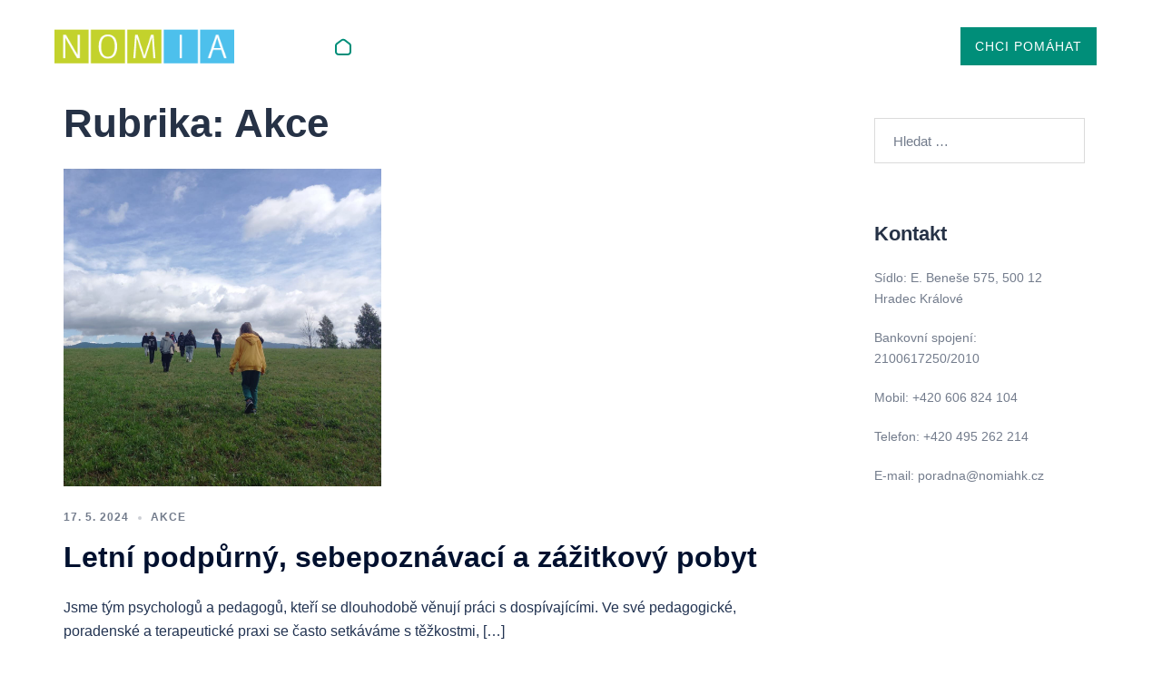

--- FILE ---
content_type: text/html; charset=UTF-8
request_url: https://nomiahk.cz/category/akce/
body_size: 18828
content:
<!DOCTYPE html>
<html lang="cs">
<head>
<meta charset="UTF-8">
<meta name="viewport" content="width=device-width, initial-scale=1">
<link rel="profile" href="http://gmpg.org/xfn/11">
<link rel="pingback" href="https://nomiahk.cz/xmlrpc.php">

<title>Akce &#8211; Nomia</title>
<meta name='robots' content='max-image-preview:large' />
	<style>img:is([sizes="auto" i], [sizes^="auto," i]) { contain-intrinsic-size: 3000px 1500px }</style>
	<link rel="alternate" type="application/rss+xml" title="Nomia &raquo; RSS zdroj" href="https://nomiahk.cz/feed/" />
<link rel="alternate" type="application/rss+xml" title="Nomia &raquo; RSS komentářů" href="https://nomiahk.cz/comments/feed/" />
<link rel="alternate" type="application/rss+xml" title="Nomia &raquo; RSS pro rubriku Akce" href="https://nomiahk.cz/category/akce/feed/" />
<link rel='stylesheet' id='menu-icons-extra-css' href='https://nomiahk.cz/wp-content/plugins/menu-icons/css/extra.min.css?ver=0.13.20' type='text/css' media='all' />
<link rel='stylesheet' id='sydney-bootstrap-css' href='https://nomiahk.cz/wp-content/themes/sydney/css/bootstrap/bootstrap.min.css?ver=1' type='text/css' media='all' />
<style id='global-styles-inline-css' type='text/css'>
:root{--wp--preset--aspect-ratio--square: 1;--wp--preset--aspect-ratio--4-3: 4/3;--wp--preset--aspect-ratio--3-4: 3/4;--wp--preset--aspect-ratio--3-2: 3/2;--wp--preset--aspect-ratio--2-3: 2/3;--wp--preset--aspect-ratio--16-9: 16/9;--wp--preset--aspect-ratio--9-16: 9/16;--wp--preset--color--black: #000000;--wp--preset--color--cyan-bluish-gray: #abb8c3;--wp--preset--color--white: #ffffff;--wp--preset--color--pale-pink: #f78da7;--wp--preset--color--vivid-red: #cf2e2e;--wp--preset--color--luminous-vivid-orange: #ff6900;--wp--preset--color--luminous-vivid-amber: #fcb900;--wp--preset--color--light-green-cyan: #7bdcb5;--wp--preset--color--vivid-green-cyan: #00d084;--wp--preset--color--pale-cyan-blue: #8ed1fc;--wp--preset--color--vivid-cyan-blue: #0693e3;--wp--preset--color--vivid-purple: #9b51e0;--wp--preset--gradient--vivid-cyan-blue-to-vivid-purple: linear-gradient(135deg,rgba(6,147,227,1) 0%,rgb(155,81,224) 100%);--wp--preset--gradient--light-green-cyan-to-vivid-green-cyan: linear-gradient(135deg,rgb(122,220,180) 0%,rgb(0,208,130) 100%);--wp--preset--gradient--luminous-vivid-amber-to-luminous-vivid-orange: linear-gradient(135deg,rgba(252,185,0,1) 0%,rgba(255,105,0,1) 100%);--wp--preset--gradient--luminous-vivid-orange-to-vivid-red: linear-gradient(135deg,rgba(255,105,0,1) 0%,rgb(207,46,46) 100%);--wp--preset--gradient--very-light-gray-to-cyan-bluish-gray: linear-gradient(135deg,rgb(238,238,238) 0%,rgb(169,184,195) 100%);--wp--preset--gradient--cool-to-warm-spectrum: linear-gradient(135deg,rgb(74,234,220) 0%,rgb(151,120,209) 20%,rgb(207,42,186) 40%,rgb(238,44,130) 60%,rgb(251,105,98) 80%,rgb(254,248,76) 100%);--wp--preset--gradient--blush-light-purple: linear-gradient(135deg,rgb(255,206,236) 0%,rgb(152,150,240) 100%);--wp--preset--gradient--blush-bordeaux: linear-gradient(135deg,rgb(254,205,165) 0%,rgb(254,45,45) 50%,rgb(107,0,62) 100%);--wp--preset--gradient--luminous-dusk: linear-gradient(135deg,rgb(255,203,112) 0%,rgb(199,81,192) 50%,rgb(65,88,208) 100%);--wp--preset--gradient--pale-ocean: linear-gradient(135deg,rgb(255,245,203) 0%,rgb(182,227,212) 50%,rgb(51,167,181) 100%);--wp--preset--gradient--electric-grass: linear-gradient(135deg,rgb(202,248,128) 0%,rgb(113,206,126) 100%);--wp--preset--gradient--midnight: linear-gradient(135deg,rgb(2,3,129) 0%,rgb(40,116,252) 100%);--wp--preset--font-size--small: 13px;--wp--preset--font-size--medium: 20px;--wp--preset--font-size--large: 36px;--wp--preset--font-size--x-large: 42px;--wp--preset--font-family--anselm-sans: Anselm Sans;--wp--preset--font-family--anselm-sans-bold: Anselm Sans bold;--wp--preset--spacing--20: 0.44rem;--wp--preset--spacing--30: 0.67rem;--wp--preset--spacing--40: 1rem;--wp--preset--spacing--50: 1.5rem;--wp--preset--spacing--60: 2.25rem;--wp--preset--spacing--70: 3.38rem;--wp--preset--spacing--80: 5.06rem;--wp--preset--shadow--natural: 6px 6px 9px rgba(0, 0, 0, 0.2);--wp--preset--shadow--deep: 12px 12px 50px rgba(0, 0, 0, 0.4);--wp--preset--shadow--sharp: 6px 6px 0px rgba(0, 0, 0, 0.2);--wp--preset--shadow--outlined: 6px 6px 0px -3px rgba(255, 255, 255, 1), 6px 6px rgba(0, 0, 0, 1);--wp--preset--shadow--crisp: 6px 6px 0px rgba(0, 0, 0, 1);}:root { --wp--style--global--content-size: 740px;--wp--style--global--wide-size: 1140px; }:where(body) { margin: 0; }.wp-site-blocks { padding-top: var(--wp--style--root--padding-top); padding-bottom: var(--wp--style--root--padding-bottom); }.has-global-padding { padding-right: var(--wp--style--root--padding-right); padding-left: var(--wp--style--root--padding-left); }.has-global-padding > .alignfull { margin-right: calc(var(--wp--style--root--padding-right) * -1); margin-left: calc(var(--wp--style--root--padding-left) * -1); }.has-global-padding :where(:not(.alignfull.is-layout-flow) > .has-global-padding:not(.wp-block-block, .alignfull)) { padding-right: 0; padding-left: 0; }.has-global-padding :where(:not(.alignfull.is-layout-flow) > .has-global-padding:not(.wp-block-block, .alignfull)) > .alignfull { margin-left: 0; margin-right: 0; }.wp-site-blocks > .alignleft { float: left; margin-right: 2em; }.wp-site-blocks > .alignright { float: right; margin-left: 2em; }.wp-site-blocks > .aligncenter { justify-content: center; margin-left: auto; margin-right: auto; }:where(.wp-site-blocks) > * { margin-block-start: 24px; margin-block-end: 0; }:where(.wp-site-blocks) > :first-child { margin-block-start: 0; }:where(.wp-site-blocks) > :last-child { margin-block-end: 0; }:root { --wp--style--block-gap: 24px; }:root :where(.is-layout-flow) > :first-child{margin-block-start: 0;}:root :where(.is-layout-flow) > :last-child{margin-block-end: 0;}:root :where(.is-layout-flow) > *{margin-block-start: 24px;margin-block-end: 0;}:root :where(.is-layout-constrained) > :first-child{margin-block-start: 0;}:root :where(.is-layout-constrained) > :last-child{margin-block-end: 0;}:root :where(.is-layout-constrained) > *{margin-block-start: 24px;margin-block-end: 0;}:root :where(.is-layout-flex){gap: 24px;}:root :where(.is-layout-grid){gap: 24px;}.is-layout-flow > .alignleft{float: left;margin-inline-start: 0;margin-inline-end: 2em;}.is-layout-flow > .alignright{float: right;margin-inline-start: 2em;margin-inline-end: 0;}.is-layout-flow > .aligncenter{margin-left: auto !important;margin-right: auto !important;}.is-layout-constrained > .alignleft{float: left;margin-inline-start: 0;margin-inline-end: 2em;}.is-layout-constrained > .alignright{float: right;margin-inline-start: 2em;margin-inline-end: 0;}.is-layout-constrained > .aligncenter{margin-left: auto !important;margin-right: auto !important;}.is-layout-constrained > :where(:not(.alignleft):not(.alignright):not(.alignfull)){max-width: var(--wp--style--global--content-size);margin-left: auto !important;margin-right: auto !important;}.is-layout-constrained > .alignwide{max-width: var(--wp--style--global--wide-size);}body .is-layout-flex{display: flex;}.is-layout-flex{flex-wrap: wrap;align-items: center;}.is-layout-flex > :is(*, div){margin: 0;}body .is-layout-grid{display: grid;}.is-layout-grid > :is(*, div){margin: 0;}body{--wp--style--root--padding-top: 0px;--wp--style--root--padding-right: 0px;--wp--style--root--padding-bottom: 0px;--wp--style--root--padding-left: 0px;}a:where(:not(.wp-element-button)){text-decoration: underline;}:root :where(.wp-element-button, .wp-block-button__link){background-color: #32373c;border-width: 0;color: #fff;font-family: inherit;font-size: inherit;line-height: inherit;padding: calc(0.667em + 2px) calc(1.333em + 2px);text-decoration: none;}.has-black-color{color: var(--wp--preset--color--black) !important;}.has-cyan-bluish-gray-color{color: var(--wp--preset--color--cyan-bluish-gray) !important;}.has-white-color{color: var(--wp--preset--color--white) !important;}.has-pale-pink-color{color: var(--wp--preset--color--pale-pink) !important;}.has-vivid-red-color{color: var(--wp--preset--color--vivid-red) !important;}.has-luminous-vivid-orange-color{color: var(--wp--preset--color--luminous-vivid-orange) !important;}.has-luminous-vivid-amber-color{color: var(--wp--preset--color--luminous-vivid-amber) !important;}.has-light-green-cyan-color{color: var(--wp--preset--color--light-green-cyan) !important;}.has-vivid-green-cyan-color{color: var(--wp--preset--color--vivid-green-cyan) !important;}.has-pale-cyan-blue-color{color: var(--wp--preset--color--pale-cyan-blue) !important;}.has-vivid-cyan-blue-color{color: var(--wp--preset--color--vivid-cyan-blue) !important;}.has-vivid-purple-color{color: var(--wp--preset--color--vivid-purple) !important;}.has-black-background-color{background-color: var(--wp--preset--color--black) !important;}.has-cyan-bluish-gray-background-color{background-color: var(--wp--preset--color--cyan-bluish-gray) !important;}.has-white-background-color{background-color: var(--wp--preset--color--white) !important;}.has-pale-pink-background-color{background-color: var(--wp--preset--color--pale-pink) !important;}.has-vivid-red-background-color{background-color: var(--wp--preset--color--vivid-red) !important;}.has-luminous-vivid-orange-background-color{background-color: var(--wp--preset--color--luminous-vivid-orange) !important;}.has-luminous-vivid-amber-background-color{background-color: var(--wp--preset--color--luminous-vivid-amber) !important;}.has-light-green-cyan-background-color{background-color: var(--wp--preset--color--light-green-cyan) !important;}.has-vivid-green-cyan-background-color{background-color: var(--wp--preset--color--vivid-green-cyan) !important;}.has-pale-cyan-blue-background-color{background-color: var(--wp--preset--color--pale-cyan-blue) !important;}.has-vivid-cyan-blue-background-color{background-color: var(--wp--preset--color--vivid-cyan-blue) !important;}.has-vivid-purple-background-color{background-color: var(--wp--preset--color--vivid-purple) !important;}.has-black-border-color{border-color: var(--wp--preset--color--black) !important;}.has-cyan-bluish-gray-border-color{border-color: var(--wp--preset--color--cyan-bluish-gray) !important;}.has-white-border-color{border-color: var(--wp--preset--color--white) !important;}.has-pale-pink-border-color{border-color: var(--wp--preset--color--pale-pink) !important;}.has-vivid-red-border-color{border-color: var(--wp--preset--color--vivid-red) !important;}.has-luminous-vivid-orange-border-color{border-color: var(--wp--preset--color--luminous-vivid-orange) !important;}.has-luminous-vivid-amber-border-color{border-color: var(--wp--preset--color--luminous-vivid-amber) !important;}.has-light-green-cyan-border-color{border-color: var(--wp--preset--color--light-green-cyan) !important;}.has-vivid-green-cyan-border-color{border-color: var(--wp--preset--color--vivid-green-cyan) !important;}.has-pale-cyan-blue-border-color{border-color: var(--wp--preset--color--pale-cyan-blue) !important;}.has-vivid-cyan-blue-border-color{border-color: var(--wp--preset--color--vivid-cyan-blue) !important;}.has-vivid-purple-border-color{border-color: var(--wp--preset--color--vivid-purple) !important;}.has-vivid-cyan-blue-to-vivid-purple-gradient-background{background: var(--wp--preset--gradient--vivid-cyan-blue-to-vivid-purple) !important;}.has-light-green-cyan-to-vivid-green-cyan-gradient-background{background: var(--wp--preset--gradient--light-green-cyan-to-vivid-green-cyan) !important;}.has-luminous-vivid-amber-to-luminous-vivid-orange-gradient-background{background: var(--wp--preset--gradient--luminous-vivid-amber-to-luminous-vivid-orange) !important;}.has-luminous-vivid-orange-to-vivid-red-gradient-background{background: var(--wp--preset--gradient--luminous-vivid-orange-to-vivid-red) !important;}.has-very-light-gray-to-cyan-bluish-gray-gradient-background{background: var(--wp--preset--gradient--very-light-gray-to-cyan-bluish-gray) !important;}.has-cool-to-warm-spectrum-gradient-background{background: var(--wp--preset--gradient--cool-to-warm-spectrum) !important;}.has-blush-light-purple-gradient-background{background: var(--wp--preset--gradient--blush-light-purple) !important;}.has-blush-bordeaux-gradient-background{background: var(--wp--preset--gradient--blush-bordeaux) !important;}.has-luminous-dusk-gradient-background{background: var(--wp--preset--gradient--luminous-dusk) !important;}.has-pale-ocean-gradient-background{background: var(--wp--preset--gradient--pale-ocean) !important;}.has-electric-grass-gradient-background{background: var(--wp--preset--gradient--electric-grass) !important;}.has-midnight-gradient-background{background: var(--wp--preset--gradient--midnight) !important;}.has-small-font-size{font-size: var(--wp--preset--font-size--small) !important;}.has-medium-font-size{font-size: var(--wp--preset--font-size--medium) !important;}.has-large-font-size{font-size: var(--wp--preset--font-size--large) !important;}.has-x-large-font-size{font-size: var(--wp--preset--font-size--x-large) !important;}.has-anselm-sans-font-family{font-family: var(--wp--preset--font-family--anselm-sans) !important;}.has-anselm-sans-bold-font-family{font-family: var(--wp--preset--font-family--anselm-sans-bold) !important;}
:root :where(.wp-block-pullquote){font-size: 1.5em;line-height: 1.6;}
</style>
<link rel='stylesheet' id='borderless-block-editor-contact-information-frontend-css' href='https://nomiahk.cz/wp-content/plugins/borderless/modules/block-editor/contact-information/contact-information-frontend.css?ver=6.8.3' type='text/css' media='all' />
<link rel='stylesheet' id='borderless-block-editor-social-icons-frontend-css' href='https://nomiahk.cz/wp-content/plugins/borderless/modules/block-editor/social-icons/social-icons-frontend.css?ver=6.8.3' type='text/css' media='all' />
<link rel='stylesheet' id='borderless-css' href='https://nomiahk.cz/wp-content/plugins/borderless/assets/styles/borderless.min.css?ver=1.7.5' type='text/css' media='all' />
<link rel='stylesheet' id='htbbootstrap-css' href='https://nomiahk.cz/wp-content/plugins/ht-mega-for-elementor/assets/css/htbbootstrap.css?ver=3.0.4' type='text/css' media='all' />
<link rel='stylesheet' id='font-awesome-css' href='https://nomiahk.cz/wp-content/plugins/elementor/assets/lib/font-awesome/css/font-awesome.min.css?ver=4.7.0' type='text/css' media='all' />
<link rel='stylesheet' id='htmega-animation-css' href='https://nomiahk.cz/wp-content/plugins/ht-mega-for-elementor/assets/css/animation.css?ver=3.0.4' type='text/css' media='all' />
<link rel='stylesheet' id='htmega-keyframes-css' href='https://nomiahk.cz/wp-content/plugins/ht-mega-for-elementor/assets/css/htmega-keyframes.css?ver=3.0.4' type='text/css' media='all' />
<link rel='stylesheet' id='htmega-global-style-min-css' href='https://nomiahk.cz/wp-content/plugins/ht-mega-for-elementor/assets/css/htmega-global-style.min.css?ver=3.0.4' type='text/css' media='all' />
<link rel='stylesheet' id='sydney-style-css' href='https://nomiahk.cz/wp-content/themes/sydney/style.css?ver=20230821' type='text/css' media='all' />
<!--[if lte IE 9]>
<link rel='stylesheet' id='sydney-ie9-css' href='https://nomiahk.cz/wp-content/themes/sydney/css/ie9.css?ver=6.8.3' type='text/css' media='all' />
<![endif]-->
<link rel='stylesheet' id='sydney-elementor-css' href='https://nomiahk.cz/wp-content/themes/sydney/css/components/elementor.min.css?ver=20220824' type='text/css' media='all' />
<link rel='stylesheet' id='sydney-style-min-css' href='https://nomiahk.cz/wp-content/themes/sydney/css/styles.min.css?ver=20240307' type='text/css' media='all' />
<style id='sydney-style-min-inline-css' type='text/css'>
.woocommerce ul.products li.product{text-align:center;}.header-image{background-size:cover;}.header-image{height:500px;}:root{--sydney-global-color-1:#008e79;--sydney-global-color-2:#b73d3d;--sydney-global-color-3:#233452;--sydney-global-color-4:#00102E;--sydney-global-color-5:#737C8C;--sydney-global-color-6:#00102E;--sydney-global-color-7:#F4F5F7;--sydney-global-color-8:#dbdbdb;--sydney-global-color-9:#ffffff;}.llms-student-dashboard .llms-button-secondary:hover,.llms-button-action:hover,.read-more-gt,.widget-area .widget_fp_social a,#mainnav ul li a:hover,.sydney_contact_info_widget span,.roll-team .team-content .name,.roll-team .team-item .team-pop .team-social li:hover a,.roll-infomation li.address:before,.roll-infomation li.phone:before,.roll-infomation li.email:before,.roll-testimonials .name,.roll-button.border,.roll-button:hover,.roll-icon-list .icon i,.roll-icon-list .content h3 a:hover,.roll-icon-box.white .content h3 a,.roll-icon-box .icon i,.roll-icon-box .content h3 a:hover,.switcher-container .switcher-icon a:focus,.go-top:hover,.hentry .meta-post a:hover,#mainnav > ul > li > a.active,#mainnav > ul > li > a:hover,button:hover,input[type="button"]:hover,input[type="reset"]:hover,input[type="submit"]:hover,.text-color,.social-menu-widget a,.social-menu-widget a:hover,.archive .team-social li a,a,h1 a,h2 a,h3 a,h4 a,h5 a,h6 a,.classic-alt .meta-post a,.single .hentry .meta-post a,.content-area.modern .hentry .meta-post span:before,.content-area.modern .post-cat{color:var(--sydney-global-color-1)}.llms-student-dashboard .llms-button-secondary,.llms-button-action,.woocommerce #respond input#submit,.woocommerce a.button,.woocommerce button.button,.woocommerce input.button,.project-filter li a.active,.project-filter li a:hover,.preloader .pre-bounce1,.preloader .pre-bounce2,.roll-team .team-item .team-pop,.roll-progress .progress-animate,.roll-socials li a:hover,.roll-project .project-item .project-pop,.roll-project .project-filter li.active,.roll-project .project-filter li:hover,.roll-button.light:hover,.roll-button.border:hover,.roll-button,.roll-icon-box.white .icon,.owl-theme .owl-controls .owl-page.active span,.owl-theme .owl-controls.clickable .owl-page:hover span,.go-top,.bottom .socials li:hover a,.sidebar .widget:before,.blog-pagination ul li.active,.blog-pagination ul li:hover a,.content-area .hentry:after,.text-slider .maintitle:after,.error-wrap #search-submit:hover,#mainnav .sub-menu li:hover > a,#mainnav ul li ul:after,button,input[type="button"],input[type="reset"],input[type="submit"],.panel-grid-cell .widget-title:after,.cart-amount{background-color:var(--sydney-global-color-1)}.llms-student-dashboard .llms-button-secondary,.llms-student-dashboard .llms-button-secondary:hover,.llms-button-action,.llms-button-action:hover,.roll-socials li a:hover,.roll-socials li a,.roll-button.light:hover,.roll-button.border,.roll-button,.roll-icon-list .icon,.roll-icon-box .icon,.owl-theme .owl-controls .owl-page span,.comment .comment-detail,.widget-tags .tag-list a:hover,.blog-pagination ul li,.error-wrap #search-submit:hover,textarea:focus,input[type="text"]:focus,input[type="password"]:focus,input[type="datetime"]:focus,input[type="datetime-local"]:focus,input[type="date"]:focus,input[type="month"]:focus,input[type="time"]:focus,input[type="week"]:focus,input[type="number"]:focus,input[type="email"]:focus,input[type="url"]:focus,input[type="search"]:focus,input[type="tel"]:focus,input[type="color"]:focus,button,input[type="button"],input[type="reset"],input[type="submit"],.archive .team-social li a{border-color:var(--sydney-global-color-1)}.sydney_contact_info_widget span{fill:var(--sydney-global-color-1);}.go-top:hover svg{stroke:var(--sydney-global-color-1);}.site-header.float-header{background-color:rgba(195,195,195,0.9);}@media only screen and (max-width:1024px){.site-header{background-color:#C3C3C3;}}#mainnav ul li a,#mainnav ul li::before{color:#FFFFFF}#mainnav .sub-menu li a{color:#000000}#mainnav .sub-menu li a{background:#263246}.text-slider .maintitle,.text-slider .subtitle{color:#ffffff}body{color:#868990}#secondary{background-color:#ffffff}#secondary,#secondary a:not(.wp-block-button__link){color:#737C8C}.btn-menu .sydney-svg-icon{fill:#ffffff}#mainnav ul li a:hover,.main-header #mainnav .menu > li > a:hover{color:#008e79}.overlay{background-color:#000000}.page-wrap{padding-top:100px;}.page-wrap{padding-bottom:100px;}@media only screen and (max-width:1025px){.mobile-slide{display:block;}.slide-item{background-image:none !important;}.header-slider{}.slide-item{height:auto !important;}.slide-inner{min-height:initial;}}.go-top.show{border-radius:2px;bottom:10px;}.go-top.position-right{right:20px;}.go-top.position-left{left:20px;}.go-top{background-color:;}.go-top:hover{background-color:;}.go-top{color:;}.go-top svg{stroke:;}.go-top:hover{color:;}.go-top:hover svg{stroke:;}.go-top .sydney-svg-icon,.go-top .sydney-svg-icon svg{width:16px;height:16px;}.go-top{padding:15px;}.site-info{border-top:0;}.footer-widgets-grid{gap:30px;}@media (min-width:992px){.footer-widgets-grid{padding-top:95px;padding-bottom:95px;}}@media (min-width:576px) and (max-width:991px){.footer-widgets-grid{padding-top:60px;padding-bottom:60px;}}@media (max-width:575px){.footer-widgets-grid{padding-top:60px;padding-bottom:60px;}}@media (min-width:992px){.sidebar-column .widget .widget-title{font-size:26px;}}@media (min-width:576px) and (max-width:991px){.sidebar-column .widget .widget-title{font-size:22px;}}@media (max-width:575px){.sidebar-column .widget .widget-title{font-size:22px;}}@media (min-width:992px){.footer-widgets{font-size:19px;}}@media (min-width:576px) and (max-width:991px){.footer-widgets{font-size:16px;}}@media (max-width:575px){.footer-widgets{font-size:16px;}}.footer-widgets{background-color:#52C0E8;}.sidebar-column .widget .widget-title{color:#003877;}.sidebar-column .widget h1,.sidebar-column .widget h2,.sidebar-column .widget h3,.sidebar-column .widget h4,.sidebar-column .widget h5,.sidebar-column .widget h6{color:#003877;}.sidebar-column .widget{color:#003877;}#sidebar-footer .widget a{color:#003877;}#sidebar-footer .widget a:hover{color:#003877;}.site-footer{background-color:#E8E3E0;}.site-info,.site-info a{color:#003877;}.site-info .sydney-svg-icon svg{fill:#003877;}.site-info{padding-top:20px;padding-bottom:20px;}@media (min-width:992px){button,.roll-button,a.button,.wp-block-button__link,input[type="button"],input[type="reset"],input[type="submit"]{padding-top:12px;padding-bottom:12px;}}@media (min-width:576px) and (max-width:991px){button,.roll-button,a.button,.wp-block-button__link,input[type="button"],input[type="reset"],input[type="submit"]{padding-top:12px;padding-bottom:12px;}}@media (max-width:575px){button,.roll-button,a.button,.wp-block-button__link,input[type="button"],input[type="reset"],input[type="submit"]{padding-top:12px;padding-bottom:12px;}}@media (min-width:992px){button,.roll-button,a.button,.wp-block-button__link,input[type="button"],input[type="reset"],input[type="submit"]{padding-left:35px;padding-right:35px;}}@media (min-width:576px) and (max-width:991px){button,.roll-button,a.button,.wp-block-button__link,input[type="button"],input[type="reset"],input[type="submit"]{padding-left:35px;padding-right:35px;}}@media (max-width:575px){button,.roll-button,a.button,.wp-block-button__link,input[type="button"],input[type="reset"],input[type="submit"]{padding-left:35px;padding-right:35px;}}button,.roll-button,a.button,.wp-block-button__link,input[type="button"],input[type="reset"],input[type="submit"]{border-radius:0;}@media (min-width:992px){button,.roll-button,a.button,.wp-block-button__link,input[type="button"],input[type="reset"],input[type="submit"]{font-size:14px;}}@media (min-width:576px) and (max-width:991px){button,.roll-button,a.button,.wp-block-button__link,input[type="button"],input[type="reset"],input[type="submit"]{font-size:14px;}}@media (max-width:575px){button,.roll-button,a.button,.wp-block-button__link,input[type="button"],input[type="reset"],input[type="submit"]{font-size:14px;}}button,.roll-button,a.button,.wp-block-button__link,input[type="button"],input[type="reset"],input[type="submit"]{text-transform:uppercase;}button,div.wpforms-container-full .wpforms-form input[type=submit],div.wpforms-container-full .wpforms-form button[type=submit],div.wpforms-container-full .wpforms-form .wpforms-page-button,.roll-button,a.button,.wp-block-button__link,input[type="button"],input[type="reset"],input[type="submit"]{background-color:;}button:hover,div.wpforms-container-full .wpforms-form input[type=submit]:hover,div.wpforms-container-full .wpforms-form button[type=submit]:hover,div.wpforms-container-full .wpforms-form .wpforms-page-button:hover,.roll-button:hover,a.button:hover,.wp-block-button__link:hover,input[type="button"]:hover,input[type="reset"]:hover,input[type="submit"]:hover{background-color:;}button,div.wpforms-container-full .wpforms-form input[type=submit],div.wpforms-container-full .wpforms-form button[type=submit],div.wpforms-container-full .wpforms-form .wpforms-page-button,.checkout-button.button,a.button,.wp-block-button__link,input[type="button"],input[type="reset"],input[type="submit"]{color:;}button:hover,div.wpforms-container-full .wpforms-form input[type=submit]:hover,div.wpforms-container-full .wpforms-form button[type=submit]:hover,div.wpforms-container-full .wpforms-form .wpforms-page-button:hover,.roll-button:hover,a.button:hover,.wp-block-button__link:hover,input[type="button"]:hover,input[type="reset"]:hover,input[type="submit"]:hover{color:;}.is-style-outline .wp-block-button__link,div.wpforms-container-full .wpforms-form input[type=submit],div.wpforms-container-full .wpforms-form button[type=submit],div.wpforms-container-full .wpforms-form .wpforms-page-button,.roll-button,.wp-block-button__link.is-style-outline,button,a.button,.wp-block-button__link,input[type="button"],input[type="reset"],input[type="submit"]{border-color:;}button:hover,div.wpforms-container-full .wpforms-form input[type=submit]:hover,div.wpforms-container-full .wpforms-form button[type=submit]:hover,div.wpforms-container-full .wpforms-form .wpforms-page-button:hover,.roll-button:hover,a.button:hover,.wp-block-button__link:hover,input[type="button"]:hover,input[type="reset"]:hover,input[type="submit"]:hover{border-color:;}.posts-layout .list-image{width:30%;}.posts-layout .list-content{width:70%;}.content-area:not(.layout4):not(.layout6) .posts-layout .entry-thumb{margin:0 0 24px 0;}.layout4 .entry-thumb,.layout6 .entry-thumb{margin:0 24px 0 0;}.layout6 article:nth-of-type(even) .list-image .entry-thumb{margin:0 0 0 24px;}.posts-layout .entry-header{margin-bottom:24px;}.posts-layout .entry-meta.below-excerpt{margin:15px 0 0;}.posts-layout .entry-meta.above-title{margin:0 0 15px;}.single .entry-header .entry-title{color:;}.single .entry-header .entry-meta,.single .entry-header .entry-meta a{color:;}@media (min-width:992px){.single .entry-meta{font-size:12px;}}@media (min-width:576px) and (max-width:991px){.single .entry-meta{font-size:12px;}}@media (max-width:575px){.single .entry-meta{font-size:12px;}}@media (min-width:992px){.single .entry-header .entry-title{font-size:48px;}}@media (min-width:576px) and (max-width:991px){.single .entry-header .entry-title{font-size:32px;}}@media (max-width:575px){.single .entry-header .entry-title{font-size:32px;}}.posts-layout .entry-post{color:#233452;}.posts-layout .entry-title a{color:#00102E;}.posts-layout .author,.posts-layout .entry-meta a{color:#737C8C;}@media (min-width:992px){.posts-layout .entry-post{font-size:16px;}}@media (min-width:576px) and (max-width:991px){.posts-layout .entry-post{font-size:16px;}}@media (max-width:575px){.posts-layout .entry-post{font-size:16px;}}@media (min-width:992px){.posts-layout .entry-meta{font-size:12px;}}@media (min-width:576px) and (max-width:991px){.posts-layout .entry-meta{font-size:12px;}}@media (max-width:575px){.posts-layout .entry-meta{font-size:12px;}}@media (min-width:992px){.posts-layout .entry-title{font-size:32px;}}@media (min-width:576px) and (max-width:991px){.posts-layout .entry-title{font-size:32px;}}@media (max-width:575px){.posts-layout .entry-title{font-size:32px;}}.single .entry-header{margin-bottom:40px;}.single .entry-thumb{margin-bottom:40px;}.single .entry-meta-above{margin-bottom:24px;}.single .entry-meta-below{margin-top:24px;}@media (min-width:992px){.custom-logo-link img{max-width:180px;}}@media (min-width:576px) and (max-width:991px){.custom-logo-link img{max-width:100px;}}@media (max-width:575px){.custom-logo-link img{max-width:100px;}}.main-header,.bottom-header-row{border-bottom:0 solid rgba(255,255,255,0.1);}.header_layout_3,.header_layout_4,.header_layout_5{border-bottom:1px solid rgba(255,255,255,0.1);}.main-header,.header-search-form{background-color:;}.main-header.sticky-active{background-color:;}.main-header .site-title a,.main-header .site-description,.main-header #mainnav .menu > li > a,#mainnav .nav-menu > li > a,.main-header .header-contact a{color:;}.main-header .sydney-svg-icon svg,.main-header .dropdown-symbol .sydney-svg-icon svg{fill:;}.sticky-active .main-header .site-title a,.sticky-active .main-header .site-description,.sticky-active .main-header #mainnav .menu > li > a,.sticky-active .main-header .header-contact a,.sticky-active .main-header .logout-link,.sticky-active .main-header .html-item,.sticky-active .main-header .sydney-login-toggle{color:;}.sticky-active .main-header .sydney-svg-icon svg,.sticky-active .main-header .dropdown-symbol .sydney-svg-icon svg{fill:;}.bottom-header-row{background-color:;}.bottom-header-row,.bottom-header-row .header-contact a,.bottom-header-row #mainnav .menu > li > a{color:;}.bottom-header-row #mainnav .menu > li > a:hover{color:;}.bottom-header-row .header-item svg,.dropdown-symbol .sydney-svg-icon svg{fill:;}.main-header .site-header-inner,.main-header .top-header-row{padding-top:15px;padding-bottom:15px;}.bottom-header-inner{padding-top:15px;padding-bottom:15px;}.bottom-header-row #mainnav ul ul li,.main-header #mainnav ul ul li{background-color:;}.bottom-header-row #mainnav ul ul li a,.bottom-header-row #mainnav ul ul li:hover a,.main-header #mainnav ul ul li:hover a,.main-header #mainnav ul ul li a{color:;}.bottom-header-row #mainnav ul ul li svg,.main-header #mainnav ul ul li svg{fill:;}#mainnav .sub-menu li:hover>a,.main-header #mainnav ul ul li:hover>a{color:;}.main-header-cart .count-number{color:;}.main-header-cart .widget_shopping_cart .widgettitle:after,.main-header-cart .widget_shopping_cart .woocommerce-mini-cart__buttons:before{background-color:rgba(33,33,33,0.9);}.sydney-offcanvas-menu .mainnav ul li,.mobile-header-item.offcanvas-items,.mobile-header-item.offcanvas-items .social-profile{text-align:left;}.sydney-offcanvas-menu #mainnav ul ul a{color:;}.sydney-offcanvas-menu #mainnav > div > ul > li > a{font-size:18px;}.sydney-offcanvas-menu #mainnav ul ul li a{font-size:16px;}.sydney-offcanvas-menu .mainnav a{padding:10px 0;}#masthead-mobile{background-color:;}#masthead-mobile .site-description,#masthead-mobile a:not(.button){color:;}#masthead-mobile svg{fill:;}.mobile-header{padding-top:15px;padding-bottom:15px;}.sydney-offcanvas-menu{background-color:;}.offcanvas-header-custom-text,.sydney-offcanvas-menu,.sydney-offcanvas-menu #mainnav a:not(.button),.sydney-offcanvas-menu a:not(.button){color:#ffffff;}.sydney-offcanvas-menu svg,.sydney-offcanvas-menu .dropdown-symbol .sydney-svg-icon svg{fill:#ffffff;}@media (min-width:992px){.site-logo{max-height:100px;}}@media (min-width:576px) and (max-width:991px){.site-logo{max-height:100px;}}@media (max-width:575px){.site-logo{max-height:100px;}}.site-title a,.site-title a:visited,.main-header .site-title a,.main-header .site-title a:visited{color:#0a0a0a}.site-description,.main-header .site-description{color:#0a0a0a}@media (min-width:992px){.site-title{font-size:32px;}}@media (min-width:576px) and (max-width:991px){.site-title{font-size:24px;}}@media (max-width:575px){.site-title{font-size:20px;}}@media (min-width:992px){.site-description{font-size:16px;}}@media (min-width:576px) and (max-width:991px){.site-description{font-size:16px;}}@media (max-width:575px){.site-description{font-size:16px;}}h1,h2,h3,h4,h5,h6,.site-title{text-decoration:;text-transform:;font-style:;line-height:1.2;letter-spacing:px;}@media (min-width:992px){h1:not(.site-title){font-size:44px;}}@media (min-width:576px) and (max-width:991px){h1:not(.site-title){font-size:42px;}}@media (max-width:575px){h1:not(.site-title){font-size:32px;}}@media (min-width:992px){h2{font-size:22px;}}@media (min-width:576px) and (max-width:991px){h2{font-size:32px;}}@media (max-width:575px){h2{font-size:24px;}}@media (min-width:992px){h3{font-size:16px;}}@media (min-width:576px) and (max-width:991px){h3{font-size:24px;}}@media (max-width:575px){h3{font-size:20px;}}@media (min-width:992px){h4{font-size:14px;}}@media (min-width:576px) and (max-width:991px){h4{font-size:18px;}}@media (max-width:575px){h4{font-size:16px;}}@media (min-width:992px){h5{font-size:20px;}}@media (min-width:576px) and (max-width:991px){h5{font-size:16px;}}@media (max-width:575px){h5{font-size:16px;}}@media (min-width:992px){h6{font-size:18px;}}@media (min-width:576px) and (max-width:991px){h6{font-size:16px;}}@media (max-width:575px){h6{font-size:16px;}}p,.posts-layout .entry-post{text-decoration:}body,.posts-layout .entry-post{text-transform:;font-style:;line-height:1.68;letter-spacing:px;}@media (min-width:992px){body{font-size:15px;}}@media (min-width:576px) and (max-width:991px){body{font-size:16px;}}@media (max-width:575px){body{font-size:16px;}}@media (min-width:992px){.woocommerce div.product .product-gallery-summary .entry-title{font-size:32px;}}@media (min-width:576px) and (max-width:991px){.woocommerce div.product .product-gallery-summary .entry-title{font-size:32px;}}@media (max-width:575px){.woocommerce div.product .product-gallery-summary .entry-title{font-size:32px;}}@media (min-width:992px){.woocommerce div.product .product-gallery-summary .price .amount{font-size:24px;}}@media (min-width:576px) and (max-width:991px){.woocommerce div.product .product-gallery-summary .price .amount{font-size:24px;}}@media (max-width:575px){.woocommerce div.product .product-gallery-summary .price .amount{font-size:24px;}}.woocommerce ul.products li.product .col-md-7 > *,.woocommerce ul.products li.product .col-md-8 > *,.woocommerce ul.products li.product > *{margin-bottom:12px;}.wc-block-grid__product-onsale,span.onsale{border-radius:0;top:20px!important;left:20px!important;}.wc-block-grid__product-onsale,.products span.onsale{left:auto!important;right:20px;}.wc-block-grid__product-onsale,span.onsale{color:;}.wc-block-grid__product-onsale,span.onsale{background-color:;}ul.wc-block-grid__products li.wc-block-grid__product .wc-block-grid__product-title,ul.wc-block-grid__products li.wc-block-grid__product .woocommerce-loop-product__title,ul.wc-block-grid__products li.product .wc-block-grid__product-title,ul.wc-block-grid__products li.product .woocommerce-loop-product__title,ul.products li.wc-block-grid__product .wc-block-grid__product-title,ul.products li.wc-block-grid__product .woocommerce-loop-product__title,ul.products li.product .wc-block-grid__product-title,ul.products li.product .woocommerce-loop-product__title,ul.products li.product .woocommerce-loop-category__title,.woocommerce-loop-product__title .botiga-wc-loop-product__title{color:;}a.wc-forward:not(.checkout-button){color:;}a.wc-forward:not(.checkout-button):hover{color:;}.woocommerce-pagination li .page-numbers:hover{color:;}.woocommerce-sorting-wrapper{border-color:rgba(33,33,33,0.9);}ul.products li.product-category .woocommerce-loop-category__title{text-align:center;}ul.products li.product-category > a,ul.products li.product-category > a > img{border-radius:0;}.entry-content a:not(.button):not(.elementor-button-link):not(.wp-block-button__link){color:;}.entry-content a:not(.button):not(.elementor-button-link):not(.wp-block-button__link):hover{color:;}h1{color:;}h2{color:;}h3{color:;}h4{color:;}h5{color:;}h6{color:;}div.wpforms-container-full .wpforms-form input[type=date],div.wpforms-container-full .wpforms-form input[type=datetime],div.wpforms-container-full .wpforms-form input[type=datetime-local],div.wpforms-container-full .wpforms-form input[type=email],div.wpforms-container-full .wpforms-form input[type=month],div.wpforms-container-full .wpforms-form input[type=number],div.wpforms-container-full .wpforms-form input[type=password],div.wpforms-container-full .wpforms-form input[type=range],div.wpforms-container-full .wpforms-form input[type=search],div.wpforms-container-full .wpforms-form input[type=tel],div.wpforms-container-full .wpforms-form input[type=text],div.wpforms-container-full .wpforms-form input[type=time],div.wpforms-container-full .wpforms-form input[type=url],div.wpforms-container-full .wpforms-form input[type=week],div.wpforms-container-full .wpforms-form select,div.wpforms-container-full .wpforms-form textarea,input[type="text"],input[type="email"],input[type="url"],input[type="password"],input[type="search"],input[type="number"],input[type="tel"],input[type="range"],input[type="date"],input[type="month"],input[type="week"],input[type="time"],input[type="datetime"],input[type="datetime-local"],input[type="color"],textarea,select,.woocommerce .select2-container .select2-selection--single,.woocommerce-page .select2-container .select2-selection--single,input[type="text"]:focus,input[type="email"]:focus,input[type="url"]:focus,input[type="password"]:focus,input[type="search"]:focus,input[type="number"]:focus,input[type="tel"]:focus,input[type="range"]:focus,input[type="date"]:focus,input[type="month"]:focus,input[type="week"]:focus,input[type="time"]:focus,input[type="datetime"]:focus,input[type="datetime-local"]:focus,input[type="color"]:focus,textarea:focus,select:focus,.woocommerce .select2-container .select2-selection--single:focus,.woocommerce-page .select2-container .select2-selection--single:focus,.select2-container--default .select2-selection--single .select2-selection__rendered,.wp-block-search .wp-block-search__input,.wp-block-search .wp-block-search__input:focus{color:;}div.wpforms-container-full .wpforms-form input[type=date],div.wpforms-container-full .wpforms-form input[type=datetime],div.wpforms-container-full .wpforms-form input[type=datetime-local],div.wpforms-container-full .wpforms-form input[type=email],div.wpforms-container-full .wpforms-form input[type=month],div.wpforms-container-full .wpforms-form input[type=number],div.wpforms-container-full .wpforms-form input[type=password],div.wpforms-container-full .wpforms-form input[type=range],div.wpforms-container-full .wpforms-form input[type=search],div.wpforms-container-full .wpforms-form input[type=tel],div.wpforms-container-full .wpforms-form input[type=text],div.wpforms-container-full .wpforms-form input[type=time],div.wpforms-container-full .wpforms-form input[type=url],div.wpforms-container-full .wpforms-form input[type=week],div.wpforms-container-full .wpforms-form select,div.wpforms-container-full .wpforms-form textarea,input[type="text"],input[type="email"],input[type="url"],input[type="password"],input[type="search"],input[type="number"],input[type="tel"],input[type="range"],input[type="date"],input[type="month"],input[type="week"],input[type="time"],input[type="datetime"],input[type="datetime-local"],input[type="color"],textarea,select,.woocommerce .select2-container .select2-selection--single,.woocommerce-page .select2-container .select2-selection--single,.woocommerce-cart .woocommerce-cart-form .actions .coupon input[type="text"]{background-color:;}div.wpforms-container-full .wpforms-form input[type=date],div.wpforms-container-full .wpforms-form input[type=datetime],div.wpforms-container-full .wpforms-form input[type=datetime-local],div.wpforms-container-full .wpforms-form input[type=email],div.wpforms-container-full .wpforms-form input[type=month],div.wpforms-container-full .wpforms-form input[type=number],div.wpforms-container-full .wpforms-form input[type=password],div.wpforms-container-full .wpforms-form input[type=range],div.wpforms-container-full .wpforms-form input[type=search],div.wpforms-container-full .wpforms-form input[type=tel],div.wpforms-container-full .wpforms-form input[type=text],div.wpforms-container-full .wpforms-form input[type=time],div.wpforms-container-full .wpforms-form input[type=url],div.wpforms-container-full .wpforms-form input[type=week],div.wpforms-container-full .wpforms-form select,div.wpforms-container-full .wpforms-form textarea,input[type="text"],input[type="email"],input[type="url"],input[type="password"],input[type="search"],input[type="number"],input[type="tel"],input[type="range"],input[type="date"],input[type="month"],input[type="week"],input[type="time"],input[type="datetime"],input[type="datetime-local"],input[type="color"],textarea,select,.woocommerce .select2-container .select2-selection--single,.woocommerce-page .select2-container .select2-selection--single,.woocommerce-account fieldset,.woocommerce-account .woocommerce-form-login,.woocommerce-account .woocommerce-form-register,.woocommerce-cart .woocommerce-cart-form .actions .coupon input[type="text"],.wp-block-search .wp-block-search__input{border-color:;}input::placeholder{color:;opacity:1;}input:-ms-input-placeholder{color:;}input::-ms-input-placeholder{color:;}
:root{--e-global-color-global_color_1:#008e79;--e-global-color-global_color_2:#b73d3d;--e-global-color-global_color_3:#233452;--e-global-color-global_color_4:#00102E;--e-global-color-global_color_5:#737C8C;--e-global-color-global_color_6:#00102E;--e-global-color-global_color_7:#F4F5F7;--e-global-color-global_color_8:#dbdbdb;--e-global-color-global_color_9:#ffffff;}
</style>
<link rel='stylesheet' id='cherry-handler-css-css' href='https://nomiahk.cz/wp-content/plugins/jetwidgets-for-elementor/cherry-framework/modules/cherry-handler/assets/css/cherry-handler-styles.min.css?ver=1.5.11' type='text/css' media='all' />
<link rel='stylesheet' id='jet-widgets-css' href='https://nomiahk.cz/wp-content/plugins/jetwidgets-for-elementor/assets/css/jet-widgets.css?ver=1.0.21' type='text/css' media='all' />
<link rel='stylesheet' id='jet-widgets-skin-css' href='https://nomiahk.cz/wp-content/plugins/jetwidgets-for-elementor/assets/css/jet-widgets-skin.css?ver=1.0.21' type='text/css' media='all' />
<link rel='stylesheet' id='jet-juxtapose-css-css' href='https://nomiahk.cz/wp-content/plugins/jetwidgets-for-elementor/assets/css/lib/juxtapose/juxtapose.css?ver=1.3.0' type='text/css' media='all' />
<link rel='stylesheet' id='master-addons-main-style-css' href='https://nomiahk.cz/wp-content/plugins/master-addons/assets/css/master-addons-styles.css?ver=6.8.3' type='text/css' media='all' />
<link rel='stylesheet' id='bdt-uikit-css' href='https://nomiahk.cz/wp-content/plugins/bdthemes-element-pack-lite/assets/css/bdt-uikit.css?ver=3.21.7' type='text/css' media='all' />
<link rel='stylesheet' id='ep-helper-css' href='https://nomiahk.cz/wp-content/plugins/bdthemes-element-pack-lite/assets/css/ep-helper.css?ver=8.3.16' type='text/css' media='all' />
<script type="text/javascript" src="https://nomiahk.cz/wp-includes/js/jquery/jquery.min.js?ver=3.7.1" id="jquery-core-js"></script>
<script type="text/javascript" src="https://nomiahk.cz/wp-includes/js/jquery/jquery-migrate.min.js?ver=3.4.1" id="jquery-migrate-js"></script>
<link rel="https://api.w.org/" href="https://nomiahk.cz/wp-json/" /><link rel="alternate" title="JSON" type="application/json" href="https://nomiahk.cz/wp-json/wp/v2/categories/22" /><link rel="EditURI" type="application/rsd+xml" title="RSD" href="https://nomiahk.cz/xmlrpc.php?rsd" />
<meta name="generator" content="WordPress 6.8.3" />
      <script type="text/javascript">
        (function () {
          window.ma_el_fs = { can_use_premium_code__premium_only: false};
        })();
      </script>
    		<style type="text/css">

			:root {
				--borderless-color-primary: <br />
<b>Warning</b>:  Trying to access array offset on value of type bool in <b>/data/web/virtuals/63274/virtual/www/domains/nomiahk.cz/wp-content/plugins/borderless/borderless.php</b> on line <b>181</b><br />
;
				--borderless-secondary-primary: <br />
<b>Warning</b>:  Trying to access array offset on value of type bool in <b>/data/web/virtuals/63274/virtual/www/domains/nomiahk.cz/wp-content/plugins/borderless/borderless.php</b> on line <b>182</b><br />
;
				--borderless-color-tertiary: <br />
<b>Warning</b>:  Trying to access array offset on value of type bool in <b>/data/web/virtuals/63274/virtual/www/domains/nomiahk.cz/wp-content/plugins/borderless/borderless.php</b> on line <b>183</b><br />
;
			}

		</style>
		<meta name="generator" content="Elementor 3.34.2; features: additional_custom_breakpoints; settings: css_print_method-external, google_font-enabled, font_display-auto">
			<style>
				.e-con.e-parent:nth-of-type(n+4):not(.e-lazyloaded):not(.e-no-lazyload),
				.e-con.e-parent:nth-of-type(n+4):not(.e-lazyloaded):not(.e-no-lazyload) * {
					background-image: none !important;
				}
				@media screen and (max-height: 1024px) {
					.e-con.e-parent:nth-of-type(n+3):not(.e-lazyloaded):not(.e-no-lazyload),
					.e-con.e-parent:nth-of-type(n+3):not(.e-lazyloaded):not(.e-no-lazyload) * {
						background-image: none !important;
					}
				}
				@media screen and (max-height: 640px) {
					.e-con.e-parent:nth-of-type(n+2):not(.e-lazyloaded):not(.e-no-lazyload),
					.e-con.e-parent:nth-of-type(n+2):not(.e-lazyloaded):not(.e-no-lazyload) * {
						background-image: none !important;
					}
				}
			</style>
			<link rel="icon" href="https://nomiahk.cz/wp-content/uploads/2021/07/cropped-favicon2-32x32.png" sizes="32x32" />
<link rel="icon" href="https://nomiahk.cz/wp-content/uploads/2021/07/cropped-favicon2-192x192.png" sizes="192x192" />
<link rel="apple-touch-icon" href="https://nomiahk.cz/wp-content/uploads/2021/07/cropped-favicon2-180x180.png" />
<meta name="msapplication-TileImage" content="https://nomiahk.cz/wp-content/uploads/2021/07/cropped-favicon2-270x270.png" />
		<style type="text/css" id="wp-custom-css">
			h1, h2, h3, h4, h5, h6 {
color: #263246;
}

/* Header edits */
#mainnav .current-menu-item {
	border-bottom: 2px solid #D83A3A;
}

#mainnav li {
padding: 0 2px;
margin: 0 12px;
font-size: 16px;	
}

.site-header {
border-bottom: 1px solid rgba(255,255,255,0.1);
}

/* Skills edits */

.skills_percentage_fix .elementor-progress-wrapper {
	overflow: visible !important;
}

.skills_percentage_fix .elementor-progress-percentage {
	margin-top: -20px;
	padding-right: 0;
}

/* Icons edits */

.center_icons_fix .elementor-icon-box-wrapper {
align-items: center !important;
}

.center_icons_fix .elementor-icon-box-title {
	line-height: 60px;
margin-bottom: 15px !important;
}

/* Our work edits */

.our_work li a {
	color: #263246;
padding: 0 2px;
margin: 0 8px;
}

.our_work li a:hover, .our_work .active {
	color: #263246;
		border-bottom: 2px solid #D83A3A;
}

.our_work li a {
		border-bottom: 2px solid transparent;
}

.our_work li a.active {
		color: #263246;
}

.our_work li {
	background-color: transparent;
}

.our_work .roll-project.fullwidth .project-item {
width: 30%;
margin: 15px;
}

.our_work .project-title span {
position: absolute;
bottom: 0;
background-color: #fff;
width: 89%;
padding: 18px 25px;
text-align: left;
margin: 0 0 20px 20px;
}

.our_work .project-pop {
	background-color: transparent !important;
}

/* Testimonials */
.test_add_quote .fa {
display: block;
text-align: center;
font-size: 4em;
color: rgba(255,255,255,0.3) !important;
	margin-bottom: 30px;
}

.test_add_quote .avatar {
width: 80px;
border: 5px solid rgba(255,255,255,0.7);
}

.test_add_quote .testimonial-position:before {
	content: '-';
	margin: 0 5px;
}

.test_add_quote .testimonial-position {
	display: inline-block !important;
text-align: left;
	width: 51%;
}

.test_add_quote .testimonial-name {
text-align: right;
float: left;
width: 49%;
}

.test_add_quote .owl-theme .owl-controls .owl-page span {
background-color: rgba(255,255,255,0.3);
	border-color: transparent;
}

.test_add_quote .owl-theme .owl-controls .owl-page.active span {
background-color: #fff;
width: 40px;
	border-radius: 4px;
}

/* Team edits */
.team_hover_edits .team-pop .name, .team_hover_edits .team-pop .pos {
	display: none;
}

.team_hover_edits .team-pop .name, .team_hover_edits .team-pop .team-info {
top: 80% !important;
}

.team_hover_edits .team-pop .name, .team_hover_edits .team-pop {
	background-color: transparent !important;
}

.team_hover_edits .team-social li a {
color: #000;
margin-left: 10px;
height: 40px;
width: 40px;
border: none;
background-color: #fff;
border-radius: 0;
	line-height: 42px;
}

.team_hover_edits .team-pop .team-social li:hover a {
	color: #fff !important;
background-color: #D83A3A;
}

.team_hover_edits .avatar {
	box-shadow: 0px 11px 40px 0px rgba(79,118,157,0.1);
}

.team_hover_edits .team-item {
	padding: 0 25px 0 0 !important;
}

/* latest_news */
.latest_news .roll-button {	border: none !important;
	border-color: transparent !important;
}

/* footer */
.footer-widgets {
padding: 72px 0 62px;
}

#sidebar-footer {
	font-size: 14px;
}

#media_image-3 {
	margin-bottom: 47px;
}

#text-3 {
	font-size: 14px;
	padding: 0;
}

/*#sidebar-footer .col-md-3:first-child {
width: 338px;
padding: 0;
margin-right: 90px;
}

#sidebar-footer .col-md-3 {
	width: 18%;
}



#sidebar-footer .widget-title:after {
content: '';
display: block;
width: 50px;
height: 3px;
background-color: #D83A3A;
margin-top: 17px;
}

#sidebar-footer .col-md-3:last-child {
width: 300px;
}*/

/* Blog edits */
#secondary #recent-posts-2 ul li {
	padding: 20px 0;
border-bottom: 1px solid rgba(0,0,0,0.1);
}

#secondary #recent-posts-2 ul li:last-child {
border-bottom: none;
}

#secondary #recent-posts-2 ul li a {
	font-size: 16px;
line-height: 24px;
color: #263246;
display: block;
margin-bottom: 10px;
}

#secondary #recent-posts-2 ul li span {
color: #868990;
font-size: 13px;
}

#secondary #categories-2 ul li, #secondary #archives-2 ul li {
	padding: 0;
font-size: 16px;
line-height: 40px;
color: #868990;
font-weight: bold;
}

#secondary .tagcloud a {
	font-size: 13px !important;
background-color: #F2F2F2;
padding: 7px 16px;
margin: 2px;
	display: inline-block;
	word-break: keep-all;
}

input[type="text"], input[type="email"] {
color: #868990;
background-color: #fff;
border: 1px solid rgba(0,0,0,0.1);
height: 42px;
padding: 13px 20px;
}

input[type="submit"] {
	width: 100%;
}

/* Contact Us*/

#contact_us_form input::placeholder, textarea::placeholder {
	color: #263246;
}

#contact_three_fields {
background-color: #FAFAFA;
border: 1px solid #e5e5e5;
height: 50px;
padding: 15px 27px;
		margin: 0 0 30px 0;
	width: 31.5%;
}

span.YourEmail > input {
	margin: 0 31px 30px 31px !important;
}

#contact_message {
	color: #263246;
background-color: #FAFAFA;
border: 1px solid #e5e5e5;
padding: 15px 27px;
margin: 0 0 30px 0;
	width: 100%;
}

#contact_submit {
	width: auto;
	padding: 15px 33px;
	font-size: 14px;
}

#contact_us_form {
	text-align: center;
}

/* Mobile edits */

@media (max-width: 768px) {
	.our_work .roll-project.fullwidth .project-item {		
		width: 45.5%;
}
	
/*#sidebar-footer .col-md-3:first-child {
width: 45%;
margin-right: 70px;
float: left;
}
	
#sidebar-footer .col-md-3 {
width: 45%;
float: left;
}*/
	
	#contact_three_fields, #contact_message {
margin: 0 30px 30px;
		width: 90%;
}
}

@media (max-width: 479px) {
.our_work .roll-project.fullwidth .project-item {		
		width: 93% !important;
}
	
.team_hover_edits .team-item {
padding: 0 !important;
}
	
/*#sidebar-footer .col-md-3:first-child {
width: 100%;
margin-right: 0;
}
	
#sidebar-footer .col-md-3 {
width: 100%;
}
	
#sidebar-footer .col-md-3:last-child {
width: 100%;
}*/
	
	#contact_three_fields, #contact_message {
		width: 85%;
}
	
.contact_iconed_list .elementor-icon-box-icon {
float: left;
margin-right: 15px !important;
}
}

.roll-button {
       color: #fff!important;
	     padding: 8px 15px;
	  
}
.roll-button:hover {
       color: #008E79!important;
}

#mainnav .current-menu-item {
    border-bottom: 2px solid #6EC1E4;
}

.chaty-widget {
    bottom: 25px!important;
    right: 80px!important;
}

.go-top.show {
    bottom: 35px!important;
    }

.go-top {
    background-color: #a886cd;
    }

@media (min-width: 1000px) AND (max-width: 1499px) {
	#uvod-container {		
		height: 370px;
}
	#uv-nadpis {	
		padding:80px 0 0 0;
}
	}
	
@media (min-width: 1500px) {
		#uvod-container {		
		height: 500px;
			
}

	#dekujemes {
		margin:70px 0;
	}	
		
#uv-nadpis {
    padding: 120px 0 40px 0;
}
}



.programy {
	  min-height: 455px;
	}



#doba table, tr, td {
    border: none;
}

#doba {
    max-width:400px;
	  min-width:310px;
}

@media (min-width: 992px) {
.col-md-8 {
    width: 85%;
	}
.col-md-4 {
    width: 20%;
}
	.header-custom-item {
		    padding: 10px 0!important;
		}
}

#mainnav ul li a {
    text-transform:uppercase;
		}

.go-top {
    background-color: #19b6f1;
    border-radius: 20px;
   }

@media only screen and (max-width: 1024px) {
.site-header {
    background-color: #ffffff;
	}
.roll-button {
    border-radius: 0px;
}
	}


.btn-menu .sydney-svg-icon {
    fill: #000000;
}

.jw-slick-dots {
    padding:0px!important;
}

.myButton {
	background-color:transparent;
	border-radius:28px;
	border:1px solid #6bdcff;
	display:inline-block;
	cursor:pointer;
	color:#6bdcff;
	font-family:Arial;
	font-size:12px;
	padding:10px;
	text-decoration:none;
}
.myButton:hover {
	background-color:transparent;
}
.myButton:active {
	position:relative;
	top:1px;
}

.myButton2 {
	background-color:transparent;
	border-radius:0px;
	border:1px solid #6bdcff;
	display:inline-block;
	cursor:pointer;
	color:#6bdcff;
	font-family:Arial;
	font-size:12px;
	padding:10px;
	text-decoration:none;
	margin-left:10px;
}
.myButton2:hover {
	background-color:transparent;
}
.myButton2:active {
	position:relative;
	top:1px;
}

div.wpforms-container-full .wpforms-form input.wpforms-field-medium {
    max-width: 100%;
}

div.wpforms-container-full .wpforms-form .wpforms-field-row.wpforms-field-medium {
    max-width: 100%;
}

.obr80 {
	max-height:80px;
}

.site-header {
    border-bottom: none;
}

.zvetseni:hover {
    transform: scale(1.05);
	  transition: all .3s;
}

.zvetseni {
	  transition: all .2s ease-in-out;
}

*.dchild {
  transition: opacity 0.2s;
	opacity: 0;
}
.dparent:hover .dchild {
 opacity: 1;
}

.cd-headline.slide span {
    padding: 0!important;
}

.content-area .entry-thumb {
    max-width: 350px;
}

.elementor-13 .elementor-element.elementor-element-da4988e .elementor-counter-title {
    font-size: 15px;
}

.swiper-slide-image {
	height:60px!important;
	}
	
html, body {
  overflow-x: hidden;
}		</style>
			<!-- Fonts Plugin CSS - https://fontsplugin.com/ -->
	<style>
		@font-face {font-family:'Anselm Sans';font-weight:400;src:url('https://nomiahk.cz/wp-content/uploads/2025/10/AnselmSans-Regular.woff') format('woff');}@font-face {font-family:'anselm-sans-bold';font-weight:700;src:url('https://nomiahk.cz/wp-content/uploads/2025/10/AnselmSans-Bold.woff') format('woff');}@font-face {font-family:'Anselm Sans';font-weight:500;src:url('https://nomiahk.cz/wp-content/uploads/2025/10/AnselmSans-Medium.woff') format('woff');}	</style>
	<!-- Fonts Plugin CSS -->
	</head>

<body class="archive category category-akce category-22 wp-theme-sydney group-blog menu-inline elementor-default elementor-kit-573" >

<span id="toptarget"></span>

	<div class="preloader">
	    <div class="spinner">
	        <div class="pre-bounce1"></div>
	        <div class="pre-bounce2"></div>
	    </div>
	</div>
	

<div id="page" class="hfeed site">
	<a class="skip-link screen-reader-text" href="#content">Skip to content</a>

		

				<header id="masthead" class="site-header" role="banner" >
				<div class="header-wrap">
					<div class="fw-menu-container">
						<div class="row">
							<div class="col-md-4 col-sm-8 col-xs-12">
																					
								<a href="https://nomiahk.cz/" title="Nomia"><img width="150" height="49" class="site-logo" src="https://nomiahk.cz/wp-content/uploads/2024/02/Nomia2024-250px.png" alt="Nomia"  /></a>
																						</div>
							<div class="col-md-8 col-sm-4 col-xs-12">
								<div class="btn-menu" ><span class="screen-reader-text">Toggle menu</span><i class="sydney-svg-icon"><svg xmlns="http://www.w3.org/2000/svg" viewBox="0 0 448 512"><path d="M16 132h416c8.837 0 16-7.163 16-16V76c0-8.837-7.163-16-16-16H16C7.163 60 0 67.163 0 76v40c0 8.837 7.163 16 16 16zm0 160h416c8.837 0 16-7.163 16-16v-40c0-8.837-7.163-16-16-16H16c-8.837 0-16 7.163-16 16v40c0 8.837 7.163 16 16 16zm0 160h416c8.837 0 16-7.163 16-16v-40c0-8.837-7.163-16-16-16H16c-8.837 0-16 7.163-16 16v40c0 8.837 7.163 16 16 16z" /></svg></i></div>
								<nav id="mainnav" class="mainnav" role="navigation"  >
									<div class="menu-main-container"><ul id="menu-main" class="menu"><li id="menu-item-21" class="menu-item menu-item-type-post_type menu-item-object-page menu-item-home menu-item-21"><a href="https://nomiahk.cz/"><img src="https://nomiahk.cz/wp-content/uploads/2024/04/home-zelena.svg" class="_mi _svg" aria-hidden="true" alt=""00 style="width:1.5em;"/><span class="visuallyhidden">Hlavní stránka</span></a></li>
<li id="menu-item-11222" class="menu-item menu-item-type-post_type menu-item-object-page menu-item-11222"><a href="https://nomiahk.cz/podporuji-nas/">Podporují nás</a></li>
<li id="menu-item-12966" class="menu-item menu-item-type-post_type menu-item-object-page menu-item-12966"><a href="https://nomiahk.cz/ke-stazeni/">Ke stažení</a></li>
<li id="menu-item-13050" class="menu-item menu-item-type-post_type menu-item-object-page menu-item-13050"><a href="https://nomiahk.cz/kariera/">Kariéra</a></li>
<li id="menu-item-14661" class="menu-item menu-item-type-post_type menu-item-object-page menu-item-14661"><a href="https://nomiahk.cz/pro-studenty/">Pro studenty</a></li>
<li id="menu-item-11618" class="menu-item menu-item-type-post_type menu-item-object-page menu-item-11618"><a href="https://nomiahk.cz/kontakt/">Kontakt</a></li>
<li class="header-custom-item"><a class="header-button roll-button" target="_self" href="/chci-pomahat" title="Chci pomáhat">Chci pomáhat</a></li></ul></div>								</nav><!-- #site-navigation -->
							</div>
						</div>
					</div>
				</div>
			</header><!-- #masthead -->
			
	
	<div class="sydney-hero-area">
				<div class="header-image">
																			</div>
		
			</div>

	
	<div id="content" class="page-wrap">
		<div class="content-wrapper container">
			<div class="row">	

	<div id="primary" class="content-area sidebar-right layout1 col-md-9">
		<main id="main" class="post-wrap" role="main">

		
											<header class="page-header">
					<h1 class="archive-title">Rubrika: <span>Akce</span></h1>				</header><!-- .page-header -->
							
			<div class="posts-layout">
				<div class="row" >
					
						
<article id="post-15149" class="post-15149 post type-post status-publish format-standard has-post-thumbnail hentry category-akce post-align-left post-vertical-align-middle col-md-12">
	<div class="content-inner">
						<div class="entry-thumb">
					<a href="https://nomiahk.cz/letni-podpurny-sebepoznavaci-a-zazitkovy-pobyt/" title="Letní podpůrný, sebepoznávací a zážitkový pobyt"><img fetchpriority="high" width="1200" height="1200" src="https://nomiahk.cz/wp-content/uploads/2024/05/pobyt-e1715945312598.jpg" class="attachment-large-thumb size-large-thumb wp-post-image" alt="" decoding="async" srcset="https://nomiahk.cz/wp-content/uploads/2024/05/pobyt-e1715945312598.jpg 1200w, https://nomiahk.cz/wp-content/uploads/2024/05/pobyt-e1715945312598-300x300.jpg 300w, https://nomiahk.cz/wp-content/uploads/2024/05/pobyt-e1715945312598-1024x1024.jpg 1024w, https://nomiahk.cz/wp-content/uploads/2024/05/pobyt-e1715945312598-150x150.jpg 150w, https://nomiahk.cz/wp-content/uploads/2024/05/pobyt-e1715945312598-768x768.jpg 768w, https://nomiahk.cz/wp-content/uploads/2024/05/pobyt-e1715945312598-830x830.jpg 830w, https://nomiahk.cz/wp-content/uploads/2024/05/pobyt-e1715945312598-230x230.jpg 230w, https://nomiahk.cz/wp-content/uploads/2024/05/pobyt-e1715945312598-350x350.jpg 350w, https://nomiahk.cz/wp-content/uploads/2024/05/pobyt-e1715945312598-480x480.jpg 480w" sizes="(max-width: 1200px) 100vw, 1200px" /></a>
				</div>
			<div class="entry-meta above-title delimiter-dot"><span class="posted-on"><a href="https://nomiahk.cz/letni-podpurny-sebepoznavaci-a-zazitkovy-pobyt/" rel="bookmark"><time class="entry-date published" datetime="2024-05-17T12:38:27+02:00">17. 5. 2024</time><time class="updated" datetime="2024-05-17T13:58:37+02:00" >17. 5. 2024</time></a></span><span class="cat-links"><a href="https://nomiahk.cz/category/akce/" rel="category tag">Akce</a></span></div>			<header class="entry-header">
				<h2 class="title-post entry-title" ><a href="https://nomiahk.cz/letni-podpurny-sebepoznavaci-a-zazitkovy-pobyt/" rel="bookmark">Letní podpůrný, sebepoznávací a zážitkový pobyt</a></h2>			</header><!-- .entry-header -->
						<div class="entry-post" >
				<p>Jsme tým psychologů a pedagogů, kteří se dlouhodobě věnují práci s dospívajícími. Ve své pedagogické, poradenské a terapeutické praxi se často setkáváme s těžkostmi, [&hellip;]</p>
			</div>
				</div>
</article><!-- #post-## -->

					
						
<article id="post-14893" class="post-14893 post type-post status-publish format-standard has-post-thumbnail hentry category-akce post-align-left post-vertical-align-middle col-md-12">
	<div class="content-inner">
						<div class="entry-thumb">
					<a href="https://nomiahk.cz/pridejte-se-k-nam-a-spolecne-vybehneme-proti-nasili/" title="Přidejte se k nám a společně Vyběhněme proti násilí!"><img width="1203" height="1203" src="https://nomiahk.cz/wp-content/uploads/2023/05/345622341_3360528890926466_1981784971438539049_n-e1684142422874.jpg" class="attachment-large-thumb size-large-thumb wp-post-image" alt="" decoding="async" srcset="https://nomiahk.cz/wp-content/uploads/2023/05/345622341_3360528890926466_1981784971438539049_n-e1684142422874.jpg 1203w, https://nomiahk.cz/wp-content/uploads/2023/05/345622341_3360528890926466_1981784971438539049_n-e1684142422874-300x300.jpg 300w, https://nomiahk.cz/wp-content/uploads/2023/05/345622341_3360528890926466_1981784971438539049_n-e1684142422874-1024x1024.jpg 1024w, https://nomiahk.cz/wp-content/uploads/2023/05/345622341_3360528890926466_1981784971438539049_n-e1684142422874-150x150.jpg 150w, https://nomiahk.cz/wp-content/uploads/2023/05/345622341_3360528890926466_1981784971438539049_n-e1684142422874-768x768.jpg 768w, https://nomiahk.cz/wp-content/uploads/2023/05/345622341_3360528890926466_1981784971438539049_n-e1684142422874-830x830.jpg 830w, https://nomiahk.cz/wp-content/uploads/2023/05/345622341_3360528890926466_1981784971438539049_n-e1684142422874-230x230.jpg 230w, https://nomiahk.cz/wp-content/uploads/2023/05/345622341_3360528890926466_1981784971438539049_n-e1684142422874-350x350.jpg 350w, https://nomiahk.cz/wp-content/uploads/2023/05/345622341_3360528890926466_1981784971438539049_n-e1684142422874-480x480.jpg 480w" sizes="(max-width: 1203px) 100vw, 1203px" /></a>
				</div>
			<div class="entry-meta above-title delimiter-dot"><span class="posted-on"><a href="https://nomiahk.cz/pridejte-se-k-nam-a-spolecne-vybehneme-proti-nasili/" rel="bookmark"><time class="entry-date published" datetime="2024-04-16T19:40:49+02:00">16. 4. 2024</time><time class="updated" datetime="2024-04-16T19:46:01+02:00" >16. 4. 2024</time></a></span><span class="cat-links"><a href="https://nomiahk.cz/category/akce/" rel="category tag">Akce</a></span></div>			<header class="entry-header">
				<h2 class="title-post entry-title" ><a href="https://nomiahk.cz/pridejte-se-k-nam-a-spolecne-vybehneme-proti-nasili/" rel="bookmark">Přidejte se k nám a společně Vyběhněme proti násilí!</a></h2>			</header><!-- .entry-header -->
						<div class="entry-post" >
				<p>Není nic lepšího než spojit zdravý pohyb a dobrou věc. Terapeutické centrum pro děti a dospělé Nomia s Ústavem sociálních studií Pedagogické [&hellip;]</p>
			</div>
				</div>
</article><!-- #post-## -->

					
						
<article id="post-13848" class="post-13848 post type-post status-publish format-standard has-post-thumbnail hentry category-akce post-align-left post-vertical-align-middle col-md-12">
	<div class="content-inner">
						<div class="entry-thumb">
					<a href="https://nomiahk.cz/zazitkovy-tabor-volna-mista/" title="ZÁŽITKOVÝ TÁBOR &#8211; VOLNÁ MÍSTA"><img width="720" height="720" src="https://nomiahk.cz/wp-content/uploads/2023/06/woman-1006100_1280-e1685705288995.jpg" class="attachment-large-thumb size-large-thumb wp-post-image" alt="" decoding="async" srcset="https://nomiahk.cz/wp-content/uploads/2023/06/woman-1006100_1280-e1685705288995.jpg 720w, https://nomiahk.cz/wp-content/uploads/2023/06/woman-1006100_1280-e1685705288995-300x300.jpg 300w, https://nomiahk.cz/wp-content/uploads/2023/06/woman-1006100_1280-e1685705288995-150x150.jpg 150w, https://nomiahk.cz/wp-content/uploads/2023/06/woman-1006100_1280-e1685705288995-230x230.jpg 230w, https://nomiahk.cz/wp-content/uploads/2023/06/woman-1006100_1280-e1685705288995-350x350.jpg 350w, https://nomiahk.cz/wp-content/uploads/2023/06/woman-1006100_1280-e1685705288995-480x480.jpg 480w" sizes="(max-width: 720px) 100vw, 720px" /></a>
				</div>
			<div class="entry-meta above-title delimiter-dot"><span class="posted-on"><a href="https://nomiahk.cz/zazitkovy-tabor-volna-mista/" rel="bookmark"><time class="entry-date published" datetime="2023-06-02T13:04:44+02:00">2. 6. 2023</time><time class="updated" datetime="2023-06-26T14:59:37+02:00" >26. 6. 2023</time></a></span><span class="cat-links"><a href="https://nomiahk.cz/category/akce/" rel="category tag">Akce</a></span></div>			<header class="entry-header">
				<h2 class="title-post entry-title" ><a href="https://nomiahk.cz/zazitkovy-tabor-volna-mista/" rel="bookmark">ZÁŽITKOVÝ TÁBOR &#8211; VOLNÁ MÍSTA</a></h2>			</header><!-- .entry-header -->
						<div class="entry-post" >
				<p>V našem krizovém centru se věnujeme často i podpoře dospívajících dívek, které řeší různé formy úzkosti a psychických problémů. Při naší práci [&hellip;]</p>
			</div>
				</div>
</article><!-- #post-## -->

					
						
<article id="post-13779" class="post-13779 post type-post status-publish format-standard has-post-thumbnail hentry category-akce post-align-left post-vertical-align-middle col-md-12">
	<div class="content-inner">
						<div class="entry-thumb">
					<a href="https://nomiahk.cz/spolecne-jsme-vybehli-proti-nasili/" title="Společně jsme Vyběhli proti násilí!"><img width="1203" height="1203" src="https://nomiahk.cz/wp-content/uploads/2023/05/345622341_3360528890926466_1981784971438539049_n-e1684142422874.jpg" class="attachment-large-thumb size-large-thumb wp-post-image" alt="" decoding="async" srcset="https://nomiahk.cz/wp-content/uploads/2023/05/345622341_3360528890926466_1981784971438539049_n-e1684142422874.jpg 1203w, https://nomiahk.cz/wp-content/uploads/2023/05/345622341_3360528890926466_1981784971438539049_n-e1684142422874-300x300.jpg 300w, https://nomiahk.cz/wp-content/uploads/2023/05/345622341_3360528890926466_1981784971438539049_n-e1684142422874-1024x1024.jpg 1024w, https://nomiahk.cz/wp-content/uploads/2023/05/345622341_3360528890926466_1981784971438539049_n-e1684142422874-150x150.jpg 150w, https://nomiahk.cz/wp-content/uploads/2023/05/345622341_3360528890926466_1981784971438539049_n-e1684142422874-768x768.jpg 768w, https://nomiahk.cz/wp-content/uploads/2023/05/345622341_3360528890926466_1981784971438539049_n-e1684142422874-830x830.jpg 830w, https://nomiahk.cz/wp-content/uploads/2023/05/345622341_3360528890926466_1981784971438539049_n-e1684142422874-230x230.jpg 230w, https://nomiahk.cz/wp-content/uploads/2023/05/345622341_3360528890926466_1981784971438539049_n-e1684142422874-350x350.jpg 350w, https://nomiahk.cz/wp-content/uploads/2023/05/345622341_3360528890926466_1981784971438539049_n-e1684142422874-480x480.jpg 480w" sizes="(max-width: 1203px) 100vw, 1203px" /></a>
				</div>
			<div class="entry-meta above-title delimiter-dot"><span class="posted-on"><a href="https://nomiahk.cz/spolecne-jsme-vybehli-proti-nasili/" rel="bookmark"><time class="entry-date published updated" datetime="2023-05-15T11:22:35+02:00" >15. 5. 2023</time></a></span><span class="cat-links"><a href="https://nomiahk.cz/category/akce/" rel="category tag">Akce</a></span></div>			<header class="entry-header">
				<h2 class="title-post entry-title" ><a href="https://nomiahk.cz/spolecne-jsme-vybehli-proti-nasili/" rel="bookmark">Společně jsme Vyběhli proti násilí!</a></h2>			</header><!-- .entry-header -->
						<div class="entry-post" >
				<p>Poradna pro oběti násilí a Dětské krizové centrum Nomia spolu s Ústavem sociálních studií Univerzity Hradec Králové připravily již 8. ročník akce [&hellip;]</p>
			</div>
				</div>
</article><!-- #post-## -->

					
						
<article id="post-13667" class="post-13667 post type-post status-publish format-standard has-post-thumbnail hentry category-akce post-align-left post-vertical-align-middle col-md-12">
	<div class="content-inner">
						<div class="entry-thumb">
					<a href="https://nomiahk.cz/znovu-otevirame-podpurnou-a-sebepoznavaci-divci-skupinu-unor-kveten-2023/" title="Znovu otevíráme podpůrnou a sebepoznávací dívčí skupinu únor &#8211; květen 2023"><img width="401" height="401" src="https://nomiahk.cz/wp-content/uploads/2022/09/divci-skupina-nahled.jpg" class="attachment-large-thumb size-large-thumb wp-post-image" alt="" decoding="async" srcset="https://nomiahk.cz/wp-content/uploads/2022/09/divci-skupina-nahled.jpg 401w, https://nomiahk.cz/wp-content/uploads/2022/09/divci-skupina-nahled-300x300.jpg 300w, https://nomiahk.cz/wp-content/uploads/2022/09/divci-skupina-nahled-150x150.jpg 150w, https://nomiahk.cz/wp-content/uploads/2022/09/divci-skupina-nahled-230x230.jpg 230w, https://nomiahk.cz/wp-content/uploads/2022/09/divci-skupina-nahled-350x350.jpg 350w" sizes="(max-width: 401px) 100vw, 401px" /></a>
				</div>
			<div class="entry-meta above-title delimiter-dot"><span class="posted-on"><a href="https://nomiahk.cz/znovu-otevirame-podpurnou-a-sebepoznavaci-divci-skupinu-unor-kveten-2023/" rel="bookmark"><time class="entry-date published" datetime="2023-02-03T14:00:46+01:00">3. 2. 2023</time><time class="updated" datetime="2023-02-03T14:01:38+01:00" >3. 2. 2023</time></a></span><span class="cat-links"><a href="https://nomiahk.cz/category/akce/" rel="category tag">Akce</a></span></div>			<header class="entry-header">
				<h2 class="title-post entry-title" ><a href="https://nomiahk.cz/znovu-otevirame-podpurnou-a-sebepoznavaci-divci-skupinu-unor-kveten-2023/" rel="bookmark">Znovu otevíráme podpůrnou a sebepoznávací dívčí skupinu únor &#8211; květen 2023</a></h2>			</header><!-- .entry-header -->
						<div class="entry-post" >
				<p>Dětské krizové centrum NOMIA, z. ú. otevírá další běh podpůrné a sebepoznávací dívčí skupiny pro dívky ve věku 13 &#8211; 18 let. [&hellip;]</p>
			</div>
				</div>
</article><!-- #post-## -->

					
						
<article id="post-13358" class="post-13358 post type-post status-publish format-standard has-post-thumbnail hentry category-akce post-align-left post-vertical-align-middle col-md-12">
	<div class="content-inner">
						<div class="entry-thumb">
					<a href="https://nomiahk.cz/umeni-a-terapie-v-praci-s-nasilim/" title="Umění a terapie v práci s násilím"><img width="539" height="538" src="https://nomiahk.cz/wp-content/uploads/2022/10/Zurivec-e1664794597190.jpg" class="attachment-large-thumb size-large-thumb wp-post-image" alt="" decoding="async" srcset="https://nomiahk.cz/wp-content/uploads/2022/10/Zurivec-e1664794597190.jpg 539w, https://nomiahk.cz/wp-content/uploads/2022/10/Zurivec-e1664794597190-300x300.jpg 300w, https://nomiahk.cz/wp-content/uploads/2022/10/Zurivec-e1664794597190-150x150.jpg 150w, https://nomiahk.cz/wp-content/uploads/2022/10/Zurivec-e1664794597190-230x230.jpg 230w, https://nomiahk.cz/wp-content/uploads/2022/10/Zurivec-e1664794597190-350x349.jpg 350w, https://nomiahk.cz/wp-content/uploads/2022/10/Zurivec-e1664794597190-480x479.jpg 480w" sizes="(max-width: 539px) 100vw, 539px" /></a>
				</div>
			<div class="entry-meta above-title delimiter-dot"><span class="posted-on"><a href="https://nomiahk.cz/umeni-a-terapie-v-praci-s-nasilim/" rel="bookmark"><time class="entry-date published" datetime="2022-10-03T12:53:15+02:00">3. 10. 2022</time><time class="updated" datetime="2022-10-03T12:58:46+02:00" >3. 10. 2022</time></a></span><span class="cat-links"><a href="https://nomiahk.cz/category/akce/" rel="category tag">Akce</a></span></div>			<header class="entry-header">
				<h2 class="title-post entry-title" ><a href="https://nomiahk.cz/umeni-a-terapie-v-praci-s-nasilim/" rel="bookmark">Umění a terapie v práci s násilím</a></h2>			</header><!-- .entry-header -->
						<div class="entry-post" >
				<p>Naše Psychologická poradna pro oběti násilí a Dětské krizové centrum Nomia, z.ú. z Hradce Králové Vás zve na tematické odpoledne s podtitulem „Umění a terapie v práci s násilím“.  [&hellip;]</p>
			</div>
				</div>
</article><!-- #post-## -->

					
						
<article id="post-13350" class="post-13350 post type-post status-publish format-standard has-post-thumbnail hentry category-akce post-align-left post-vertical-align-middle col-md-12">
	<div class="content-inner">
						<div class="entry-thumb">
					<a href="https://nomiahk.cz/otevirame-dalsi-divci-skupinu/" title="Otevíráme další dívčí skupinu"><img width="401" height="401" src="https://nomiahk.cz/wp-content/uploads/2022/09/divci-skupina-nahled.jpg" class="attachment-large-thumb size-large-thumb wp-post-image" alt="" decoding="async" srcset="https://nomiahk.cz/wp-content/uploads/2022/09/divci-skupina-nahled.jpg 401w, https://nomiahk.cz/wp-content/uploads/2022/09/divci-skupina-nahled-300x300.jpg 300w, https://nomiahk.cz/wp-content/uploads/2022/09/divci-skupina-nahled-150x150.jpg 150w, https://nomiahk.cz/wp-content/uploads/2022/09/divci-skupina-nahled-230x230.jpg 230w, https://nomiahk.cz/wp-content/uploads/2022/09/divci-skupina-nahled-350x350.jpg 350w" sizes="(max-width: 401px) 100vw, 401px" /></a>
				</div>
			<div class="entry-meta above-title delimiter-dot"><span class="posted-on"><a href="https://nomiahk.cz/otevirame-dalsi-divci-skupinu/" rel="bookmark"><time class="entry-date published" datetime="2022-09-13T09:41:55+02:00">13. 9. 2022</time><time class="updated" datetime="2022-09-13T09:48:37+02:00" >13. 9. 2022</time></a></span><span class="cat-links"><a href="https://nomiahk.cz/category/akce/" rel="category tag">Akce</a></span></div>			<header class="entry-header">
				<h2 class="title-post entry-title" ><a href="https://nomiahk.cz/otevirame-dalsi-divci-skupinu/" rel="bookmark">Otevíráme další dívčí skupinu</a></h2>			</header><!-- .entry-header -->
						<div class="entry-post" >
				<p>I V LETOŠNÍM ŠKOLNÍM ROCE OTEVÍRÁME PODPŮRNOU A SEBEPOZNÁVACÍ DÍVČÍ SKUPINU ŘÍJEN &#8211; PROSINEC 2022 Dětské krizové centrum NOMIA, z. ú. otevírá [&hellip;]</p>
			</div>
				</div>
</article><!-- #post-## -->

					
						
<article id="post-13252" class="post-13252 post type-post status-publish format-standard has-post-thumbnail hentry category-akce post-align-left post-vertical-align-middle col-md-12">
	<div class="content-inner">
						<div class="entry-thumb">
					<a href="https://nomiahk.cz/7-rocnik-vybehneme-proti-nasili/" title="7. ročník Vyběhněme PROTI násilí"><img width="1367" height="1365" src="https://nomiahk.cz/wp-content/uploads/2022/05/beh2022-e1652084988670.jpg" class="attachment-large-thumb size-large-thumb wp-post-image" alt="" decoding="async" srcset="https://nomiahk.cz/wp-content/uploads/2022/05/beh2022-e1652084988670.jpg 1367w, https://nomiahk.cz/wp-content/uploads/2022/05/beh2022-e1652084988670-300x300.jpg 300w, https://nomiahk.cz/wp-content/uploads/2022/05/beh2022-e1652084988670-1024x1024.jpg 1024w, https://nomiahk.cz/wp-content/uploads/2022/05/beh2022-e1652084988670-150x150.jpg 150w, https://nomiahk.cz/wp-content/uploads/2022/05/beh2022-e1652084988670-768x767.jpg 768w, https://nomiahk.cz/wp-content/uploads/2022/05/beh2022-e1652084988670-830x829.jpg 830w, https://nomiahk.cz/wp-content/uploads/2022/05/beh2022-e1652084988670-230x230.jpg 230w, https://nomiahk.cz/wp-content/uploads/2022/05/beh2022-e1652084988670-350x349.jpg 350w, https://nomiahk.cz/wp-content/uploads/2022/05/beh2022-e1652084988670-480x479.jpg 480w" sizes="(max-width: 1367px) 100vw, 1367px" /></a>
				</div>
			<div class="entry-meta above-title delimiter-dot"><span class="posted-on"><a href="https://nomiahk.cz/7-rocnik-vybehneme-proti-nasili/" rel="bookmark"><time class="entry-date published" datetime="2022-05-09T10:27:47+02:00">9. 5. 2022</time><time class="updated" datetime="2022-05-09T10:29:57+02:00" >9. 5. 2022</time></a></span><span class="cat-links"><a href="https://nomiahk.cz/category/akce/" rel="category tag">Akce</a></span></div>			<header class="entry-header">
				<h2 class="title-post entry-title" ><a href="https://nomiahk.cz/7-rocnik-vybehneme-proti-nasili/" rel="bookmark">7. ročník Vyběhněme PROTI násilí</a></h2>			</header><!-- .entry-header -->
						<div class="entry-post" >
				<p>Ve středu 4. května 2022 se uskutečnil již sedmý ročník charitativní akce na podporu terapeutické práce s týranými dětmi v Poradně a dětském krizovém [&hellip;]</p>
			</div>
				</div>
</article><!-- #post-## -->

					
						
<article id="post-13246" class="post-13246 post type-post status-publish format-standard has-post-thumbnail hentry category-akce post-align-left post-vertical-align-middle col-md-12">
	<div class="content-inner">
						<div class="entry-thumb">
					<a href="https://nomiahk.cz/park-na-vetvi-privital-deti-z-ukrajiny-zabavu-si-mohly-uzit-zdarma/" title="Park Na Větvi přivítal děti z Ukrajiny, zábavu si mohly užít zdarma"><img width="534" height="533" src="https://nomiahk.cz/wp-content/uploads/2022/04/park-na-vetvi-2-e1649711364938.jpg" class="attachment-large-thumb size-large-thumb wp-post-image" alt="" decoding="async" srcset="https://nomiahk.cz/wp-content/uploads/2022/04/park-na-vetvi-2-e1649711364938.jpg 534w, https://nomiahk.cz/wp-content/uploads/2022/04/park-na-vetvi-2-e1649711364938-300x300.jpg 300w, https://nomiahk.cz/wp-content/uploads/2022/04/park-na-vetvi-2-e1649711364938-150x150.jpg 150w, https://nomiahk.cz/wp-content/uploads/2022/04/park-na-vetvi-2-e1649711364938-230x230.jpg 230w, https://nomiahk.cz/wp-content/uploads/2022/04/park-na-vetvi-2-e1649711364938-350x349.jpg 350w, https://nomiahk.cz/wp-content/uploads/2022/04/park-na-vetvi-2-e1649711364938-480x479.jpg 480w" sizes="(max-width: 534px) 100vw, 534px" /></a>
				</div>
			<div class="entry-meta above-title delimiter-dot"><span class="posted-on"><a href="https://nomiahk.cz/park-na-vetvi-privital-deti-z-ukrajiny-zabavu-si-mohly-uzit-zdarma/" rel="bookmark"><time class="entry-date published" datetime="2022-04-01T23:08:14+02:00">1. 4. 2022</time><time class="updated" datetime="2022-04-11T23:10:24+02:00" >11. 4. 2022</time></a></span><span class="cat-links"><a href="https://nomiahk.cz/category/akce/" rel="category tag">Akce</a></span></div>			<header class="entry-header">
				<h2 class="title-post entry-title" ><a href="https://nomiahk.cz/park-na-vetvi-privital-deti-z-ukrajiny-zabavu-si-mohly-uzit-zdarma/" rel="bookmark">Park Na Větvi přivítal děti z Ukrajiny, zábavu si mohly užít zdarma</a></h2>			</header><!-- .entry-header -->
						<div class="entry-post" >
				<p>Několik desítek ukrajinských dětí si v pátek i přes nepříliš lákavé počasí užilo zábavu v unikátním hradeckém hřišti v korunách stromů. Odpoledne [&hellip;]</p>
			</div>
				</div>
</article><!-- #post-## -->

					
						
<article id="post-13073" class="post-13073 post type-post status-publish format-standard has-post-thumbnail hentry category-akce post-align-left post-vertical-align-middle col-md-12">
	<div class="content-inner">
						<div class="entry-thumb">
					<a href="https://nomiahk.cz/vybehneme-proti-nasili-vii-rocnik/" title="Vyběhněme PROTI NÁSILÍ &#8211; VII. ročník"><img width="1320" height="1319" src="https://nomiahk.cz/wp-content/uploads/2021/12/beh2021-e1640084174141.jpg" class="attachment-large-thumb size-large-thumb wp-post-image" alt="" decoding="async" srcset="https://nomiahk.cz/wp-content/uploads/2021/12/beh2021-e1640084174141.jpg 1320w, https://nomiahk.cz/wp-content/uploads/2021/12/beh2021-e1640084174141-300x300.jpg 300w, https://nomiahk.cz/wp-content/uploads/2021/12/beh2021-e1640084174141-1024x1024.jpg 1024w, https://nomiahk.cz/wp-content/uploads/2021/12/beh2021-e1640084174141-150x150.jpg 150w, https://nomiahk.cz/wp-content/uploads/2021/12/beh2021-e1640084174141-768x767.jpg 768w, https://nomiahk.cz/wp-content/uploads/2021/12/beh2021-e1640084174141-830x829.jpg 830w, https://nomiahk.cz/wp-content/uploads/2021/12/beh2021-e1640084174141-230x230.jpg 230w, https://nomiahk.cz/wp-content/uploads/2021/12/beh2021-e1640084174141-350x350.jpg 350w, https://nomiahk.cz/wp-content/uploads/2021/12/beh2021-e1640084174141-480x480.jpg 480w" sizes="(max-width: 1320px) 100vw, 1320px" /></a>
				</div>
			<div class="entry-meta above-title delimiter-dot"><span class="posted-on"><a href="https://nomiahk.cz/vybehneme-proti-nasili-vii-rocnik/" rel="bookmark"><time class="entry-date published" datetime="2021-12-21T11:56:30+01:00">21. 12. 2021</time><time class="updated" datetime="2022-03-28T17:39:41+02:00" >28. 3. 2022</time></a></span><span class="cat-links"><a href="https://nomiahk.cz/category/akce/" rel="category tag">Akce</a></span></div>			<header class="entry-header">
				<h2 class="title-post entry-title" ><a href="https://nomiahk.cz/vybehneme-proti-nasili-vii-rocnik/" rel="bookmark">Vyběhněme PROTI NÁSILÍ &#8211; VII. ročník</a></h2>			</header><!-- .entry-header -->
						<div class="entry-post" >
				<p>Naše Poradna a Dětské krizové centrum NOMIA Hradec Králové ve spolupráci s Ústavem sociálních studií Univerzity Hradec Králové pro Vás chystá již 7. [&hellip;]</p>
			</div>
				</div>
</article><!-- #post-## -->

									</div>
			</div>
			
			
	<nav class="navigation pagination" aria-label="Stránkování příspěvků">
		<h2 class="screen-reader-text">Stránkování příspěvků</h2>
		<div class="nav-links"><span aria-current="page" class="page-numbers current">1</span>
<a class="page-numbers" href="https://nomiahk.cz/category/akce/page/2/">2</a>
<a class="next page-numbers" href="https://nomiahk.cz/category/akce/page/2/">&gt;</a></div>
	</nav>	

		
		</main><!-- #main -->
	</div><!-- #primary -->
	


<div id="secondary" class="widget-area col-md-3" role="complementary" >
	<aside id="search-2" class="widget widget_search"><form role="search" method="get" class="search-form" action="https://nomiahk.cz/">
				<label>
					<span class="screen-reader-text">Vyhledávání</span>
					<input type="search" class="search-field" placeholder="Hledat &hellip;" value="" name="s" />
				</label>
				<input type="submit" class="search-submit" value="Hledat" />
			</form></aside><aside id="text-3" class="widget widget_text"><h3 class="widget-title">Kontakt</h3>			<div class="textwidget"><p>Sídlo: E. Beneše 575, 500 12 Hradec Králové</p>
<p>Bankovní spojení: 2100617250/2010</p>
<p>Mobil: +420 606 824 104</p>
<p>Telefon: +420 495 262 214</p>
<p>E-mail: <a href="mailto:poradna@nomiahk.cz">poradna@nomiahk.cz</a></p>
</div>
		</aside></div><!-- #secondary -->
			</div>
		</div>
	</div><!-- #content -->

	
				
<div id="sidebar-footer" class="footer-widgets visibility-all">
	<div class="container">
		<div class="footer-widgets-grid footer-layout-3 align-top">
								<div class="sidebar-column">
				<aside id="text-1" class="widget widget_text">			<div class="textwidget"><p><a href="https://www.znackaspolehlivosti.cz/" target="_blank" rel="noopener"><img decoding="async" class="aligncenter wp-image-13124" src="https://nomiahk.cz/wp-content/uploads/2022/01/proverena-organizace-01.png" alt="" width="300" height="139" srcset="https://nomiahk.cz/wp-content/uploads/2022/01/proverena-organizace-01.png 1035w, https://nomiahk.cz/wp-content/uploads/2022/01/proverena-organizace-01-300x139.png 300w, https://nomiahk.cz/wp-content/uploads/2022/01/proverena-organizace-01-1024x474.png 1024w, https://nomiahk.cz/wp-content/uploads/2022/01/proverena-organizace-01-768x355.png 768w, https://nomiahk.cz/wp-content/uploads/2022/01/proverena-organizace-01-830x384.png 830w, https://nomiahk.cz/wp-content/uploads/2022/01/proverena-organizace-01-230x106.png 230w, https://nomiahk.cz/wp-content/uploads/2022/01/proverena-organizace-01-350x162.png 350w, https://nomiahk.cz/wp-content/uploads/2022/01/proverena-organizace-01-480x222.png 480w" sizes="(max-width: 300px) 100vw, 300px" /></a></p>
</div>
		</aside>			</div>
				
								<div class="sidebar-column">
				<aside id="nav_menu-4" class="widget widget_nav_menu"><h3 class="widget-title">Programy</h3><div class="menu-programy-container"><ul id="menu-programy" class="menu"><li id="menu-item-13116" class="menu-item menu-item-type-post_type menu-item-object-page menu-item-13116"><a href="https://nomiahk.cz/poradna/">Poradna pro oběti násilí a trestné činnosti</a></li>
<li id="menu-item-13118" class="menu-item menu-item-type-post_type menu-item-object-page menu-item-13118"><a href="https://nomiahk.cz/detske-krizove-centrum/">Dětské krizové centrum</a></li>
<li id="menu-item-13115" class="menu-item menu-item-type-post_type menu-item-object-page menu-item-13115"><a href="https://nomiahk.cz/centrum-pro-rodinu/">Centrum pro zdravě fungující rodinu</a></li>
<li id="menu-item-13114" class="menu-item menu-item-type-post_type menu-item-object-page menu-item-13114"><a href="https://nomiahk.cz/agrese/">Terapeutický program narativní práce s agresí</a></li>
<li id="menu-item-13113" class="menu-item menu-item-type-post_type menu-item-object-page menu-item-13113"><a href="https://nomiahk.cz/vzdelavani/">Vzdělávání a výzkum</a></li>
<li id="menu-item-13117" class="menu-item menu-item-type-post_type menu-item-object-page menu-item-13117"><a href="https://nomiahk.cz/dobrovolnictvi/">Dobrovolnictví</a></li>
</ul></div></aside>			</div>
				
								<div class="sidebar-column">
				<aside id="nav_menu-2" class="widget widget_nav_menu"><h3 class="widget-title">Menu</h3><div class="menu-main-container"><ul id="menu-main-1" class="menu"><li class="menu-item menu-item-type-post_type menu-item-object-page menu-item-home menu-item-21"><a href="https://nomiahk.cz/"><img src="https://nomiahk.cz/wp-content/uploads/2024/04/home-zelena.svg" class="_mi _svg" aria-hidden="true" alt=""00 style="width:1.5em;"/><span class="visuallyhidden">Hlavní stránka</span></a></li>
<li class="menu-item menu-item-type-post_type menu-item-object-page menu-item-11222"><a href="https://nomiahk.cz/podporuji-nas/">Podporují nás</a></li>
<li class="menu-item menu-item-type-post_type menu-item-object-page menu-item-12966"><a href="https://nomiahk.cz/ke-stazeni/">Ke stažení</a></li>
<li class="menu-item menu-item-type-post_type menu-item-object-page menu-item-13050"><a href="https://nomiahk.cz/kariera/">Kariéra</a></li>
<li class="menu-item menu-item-type-post_type menu-item-object-page menu-item-14661"><a href="https://nomiahk.cz/pro-studenty/">Pro studenty</a></li>
<li class="menu-item menu-item-type-post_type menu-item-object-page menu-item-11618"><a href="https://nomiahk.cz/kontakt/">Kontakt</a></li>
</ul></div></aside>			</div>
				
				</div>
	</div>
</div>		
		
	<footer id="colophon" class="site-footer">
		<div class="container">
			<div class="site-info">
				<div class="row">
					<div class="col-md-6">
						<div class="sydney-credits">Copyright &copy; Nomia 2026</div>					</div>
					<div class="col-md-6">
											</div>					
				</div>
			</div>
		</div><!-- .site-info -->
	</footer><!-- #colophon -->

	
	
</div><!-- #page -->

<a on="tap:toptarget.scrollTo(duration=200)" class="go-top visibility-all position-right"><i class="sydney-svg-icon"><svg viewBox="0 0 24 24" fill="none" xmlns="http://www.w3.org/2000/svg"><path d="M5 15l7-7 7 7" stroke-width="3" stroke-linejoin="round" /></svg></i></a><script type="speculationrules">
{"prefetch":[{"source":"document","where":{"and":[{"href_matches":"\/*"},{"not":{"href_matches":["\/wp-*.php","\/wp-admin\/*","\/wp-content\/uploads\/*","\/wp-content\/*","\/wp-content\/plugins\/*","\/wp-content\/themes\/sydney\/*","\/*\\?(.+)"]}},{"not":{"selector_matches":"a[rel~=\"nofollow\"]"}},{"not":{"selector_matches":".no-prefetch, .no-prefetch a"}}]},"eagerness":"conservative"}]}
</script>
			<script>
				const lazyloadRunObserver = () => {
					const lazyloadBackgrounds = document.querySelectorAll( `.e-con.e-parent:not(.e-lazyloaded)` );
					const lazyloadBackgroundObserver = new IntersectionObserver( ( entries ) => {
						entries.forEach( ( entry ) => {
							if ( entry.isIntersecting ) {
								let lazyloadBackground = entry.target;
								if( lazyloadBackground ) {
									lazyloadBackground.classList.add( 'e-lazyloaded' );
								}
								lazyloadBackgroundObserver.unobserve( entry.target );
							}
						});
					}, { rootMargin: '200px 0px 200px 0px' } );
					lazyloadBackgrounds.forEach( ( lazyloadBackground ) => {
						lazyloadBackgroundObserver.observe( lazyloadBackground );
					} );
				};
				const events = [
					'DOMContentLoaded',
					'elementor/lazyload/observe',
				];
				events.forEach( ( event ) => {
					document.addEventListener( event, lazyloadRunObserver );
				} );
			</script>
			<script type="text/javascript" id="cherry-js-core-js-extra">
/* <![CDATA[ */
var wp_load_style = {"0":"menu-icons-extra.css","1":"sydney-bootstrap.css","3":"global-styles.css","4":"borderless-block-editor-contact-information-frontend.css","5":"borderless-block-editor-social-icons-frontend.css","6":"borderless.css","7":"htbbootstrap.css","8":"font-awesome.css","9":"htmega-animation.css","10":"htmega-keyframes.css","11":"htmega-global-style-min.css","12":"sydney-ie9.css","13":"sydney-elementor.css","14":"sydney-style-min.css","15":"sydney-style.css","16":"cherry-handler-css.css","17":"jet-widgets.css","18":"jet-widgets-skin.css","19":"jet-juxtapose-css.css","20":"master-addons-main-style.css","21":"bdt-uikit.css","22":"ep-helper.css"};
var wp_load_script = ["cherry-js-core.js","sydney-elementor-editor.js","borderless.js","htmega-popper.js","htbbootstrap.js","waypoints.js","htmega-widgets-scripts-min.js","sydney-functions.js","sydney-scripts.js","cherry-handler-js.js","master-addons-plugins.js","master-addons-scripts.js","bdt-uikit.js","element-pack-helper.js"];
var cherry_ajax = ["51c0c286d8"];
var ui_init_object = {"auto_init":"false","targets":[]};
/* ]]> */
</script>
<script type="text/javascript" src="https://nomiahk.cz/wp-content/plugins/jetwidgets-for-elementor/cherry-framework/modules/cherry-js-core/assets/js/min/cherry-js-core.min.js?ver=1.5.11" id="cherry-js-core-js"></script>
<script type="text/javascript" src="https://nomiahk.cz/wp-content/themes/sydney/js/elementor.js?ver=20200504" id="sydney-elementor-editor-js"></script>
<script type="text/javascript" src="https://nomiahk.cz/wp-content/plugins/borderless/assets/scripts/borderless.min.js?ver=1.7.5" id="borderless-js"></script>
<script type="text/javascript" src="https://nomiahk.cz/wp-content/plugins/ht-mega-for-elementor/assets/js/popper.min.js?ver=3.0.4" id="htmega-popper-js"></script>
<script type="text/javascript" src="https://nomiahk.cz/wp-content/plugins/ht-mega-for-elementor/assets/js/htbbootstrap.js?ver=3.0.4" id="htbbootstrap-js"></script>
<script type="text/javascript" src="https://nomiahk.cz/wp-content/plugins/ht-mega-for-elementor/assets/js/waypoints.js?ver=3.0.4" id="waypoints-js"></script>
<script type="text/javascript" id="htmega-widgets-scripts-min-js-extra">
/* <![CDATA[ */
var HTMEGAF = {"elementorpro":"","buttion_area_text_next":"Next","buttion_area_text_prev":"Previous"};
/* ]]> */
</script>
<script type="text/javascript" src="https://nomiahk.cz/wp-content/plugins/ht-mega-for-elementor/assets/js/htmega-widgets-active.min.js?ver=3.0.4" id="htmega-widgets-scripts-min-js"></script>
<script type="text/javascript" src="https://nomiahk.cz/wp-content/themes/sydney/js/functions.min.js?ver=20240307" id="sydney-functions-js"></script>
<script type="text/javascript" src="https://nomiahk.cz/wp-content/themes/sydney/js/scripts.js?ver=6.8.3" id="sydney-scripts-js"></script>
<script type="text/javascript" id="cherry-handler-js-js-extra">
/* <![CDATA[ */
var jw_subscribe_form_ajax = {"action":"jw_subscribe_form_ajax","nonce":"48837b79ec","type":"POST","data_type":"json","is_public":"true","sys_messages":{"invalid_base_data":"Unable to process the request without nonce or server error","no_right":"No right for this action","invalid_nonce":"Stop CHEATING!!!","access_is_allowed":"Access is allowed","wait_processing":"Please wait, processing the previous request"}};
var cherryHandlerAjaxUrl = {"ajax_url":"https:\/\/nomiahk.cz\/wp-admin\/admin-ajax.php"};
/* ]]> */
</script>
<script type="text/javascript" src="https://nomiahk.cz/wp-content/plugins/jetwidgets-for-elementor/cherry-framework/modules/cherry-handler/assets/js/min/cherry-handler.min.js?ver=1.5.11" id="cherry-handler-js-js"></script>
<script type="text/javascript" src="https://nomiahk.cz/wp-content/plugins/master-addons/assets/js/plugins.js?ver=2.1.0" id="master-addons-plugins-js"></script>
<script type="text/javascript" id="master-addons-scripts-js-extra">
/* <![CDATA[ */
var jltma_scripts = {"plugin_url":"https:\/\/nomiahk.cz\/wp-content\/plugins\/master-addons","ajaxurl":"https:\/\/nomiahk.cz\/wp-admin\/admin-ajax.php","nonce":"master-addons-elementor"};
var jltma_data_table_vars = {"lengthMenu":"Display _MENU_ records per page","zeroRecords":"Nothing found - sorry","info":"Showing page _PAGE_ of _PAGES_","infoEmpty":"No records available","infoFiltered":"(filtered from _MAX_ total records)","searchPlaceholder":"Search...","processing":"Processing...","csvHtml5":"CSV","excelHtml5":"Excel","pdfHtml5":"PDF","print":"Print"};
/* ]]> */
</script>
<script type="text/javascript" src="https://nomiahk.cz/wp-content/plugins/master-addons/assets/js/master-addons-scripts.js?ver=2.1.0" id="master-addons-scripts-js"></script>
<script type="text/javascript" id="bdt-uikit-js-extra">
/* <![CDATA[ */
var element_pack_ajax_login_config = {"ajaxurl":"https:\/\/nomiahk.cz\/wp-admin\/admin-ajax.php","language":"cs","loadingmessage":"Sending user info, please wait...","unknownerror":"Unknown error, make sure access is correct!"};
var ElementPackConfig = {"ajaxurl":"https:\/\/nomiahk.cz\/wp-admin\/admin-ajax.php","nonce":"b2bf5c76ed","data_table":{"language":{"lengthMenu":"Show _MENU_ Entries","info":"Showing _START_ to _END_ of _TOTAL_ entries","search":"Search :","paginate":{"previous":"Previous","next":"Next"}}},"contact_form":{"sending_msg":"Sending message please wait...","captcha_nd":"Invisible captcha not defined!","captcha_nr":"Could not get invisible captcha response!"},"mailchimp":{"subscribing":"Subscribing you please wait..."},"search":{"more_result":"More Results","search_result":"SEARCH RESULT","not_found":"not found"},"words_limit":{"read_more":"[read more]","read_less":"[read less]"},"elements_data":{"sections":[],"columns":[],"widgets":[]}};
/* ]]> */
</script>
<script type="text/javascript" src="https://nomiahk.cz/wp-content/plugins/bdthemes-element-pack-lite/assets/js/bdt-uikit.min.js?ver=3.21.7" id="bdt-uikit-js"></script>
<script type="text/javascript" src="https://nomiahk.cz/wp-content/plugins/bdthemes-element-pack-lite/assets/js/common/helper.min.js?ver=8.3.16" id="element-pack-helper-js"></script>
		<style>
			.unlimited-elements-background-overlay{
				position:absolute;
				top:0px;
				left:0px;
				width:100%;
				height:100%;
				z-index:0;
			}

			.unlimited-elements-background-overlay.uc-bg-front{
				z-index:999;
			}
		</style>

		<script type='text/javascript'>

			jQuery(document).ready(function(){
					
				function ucBackgroundOverlayPutStart(){
				
					var objBG = jQuery(".unlimited-elements-background-overlay").not(".uc-bg-attached");

					if(objBG.length == 0)
						return(false);

					objBG.each(function(index, bgElement){

						var objBgElement = jQuery(bgElement);

						var targetID = objBgElement.data("forid");

						var location = objBgElement.data("location");

						switch(location){
							case "body":
							case "body_front":
								var objTarget = jQuery("body");
							break;
							case "layout":
							case "layout_front":
								var objLayout = jQuery("*[data-id=\""+targetID+"\"]");
								var objTarget = objLayout.parents(".elementor");
								if(objTarget.length > 1)
									objTarget = jQuery(objTarget[0]);
							break;
							default:
								var objTarget = jQuery("*[data-id=\""+targetID+"\"]");
							break;
						}


						if(objTarget.length == 0)
							return(true);

						var objVideoContainer = objTarget.children(".elementor-background-video-container");

						if(objVideoContainer.length == 1)
							objBgElement.detach().insertAfter(objVideoContainer).show();
						else
							objBgElement.detach().prependTo(objTarget).show();


						var objTemplate = objBgElement.children("template");

						if(objTemplate.length){
							
					        var clonedContent = objTemplate[0].content.cloneNode(true);

					    	var objScripts = jQuery(clonedContent).find("script");
					    	if(objScripts.length)
					    		objScripts.attr("type","text/javascript");
					        
					        objBgElement.append(clonedContent);
							
							objTemplate.remove();
						}

						objBgElement.trigger("bg_attached");
						objBgElement.addClass("uc-bg-attached");

					});
				}

				ucBackgroundOverlayPutStart();

				jQuery( document ).on( 'elementor/popup/show', ucBackgroundOverlayPutStart);
				jQuery( "body" ).on( 'uc_dom_updated', ucBackgroundOverlayPutStart);

			});


		</script>
			<script>
	/(trident|msie)/i.test(navigator.userAgent)&&document.getElementById&&window.addEventListener&&window.addEventListener("hashchange",function(){var t,e=location.hash.substring(1);/^[A-z0-9_-]+$/.test(e)&&(t=document.getElementById(e))&&(/^(?:a|select|input|button|textarea)$/i.test(t.tagName)||(t.tabIndex=-1),t.focus())},!1);
	</script>
	
</body>
</html>


--- FILE ---
content_type: image/svg+xml
request_url: https://nomiahk.cz/wp-content/uploads/2024/04/home-zelena.svg
body_size: 384
content:
<?xml version="1.0" encoding="utf-8"?>
<!-- Generator: Adobe Illustrator 28.3.0, SVG Export Plug-In . SVG Version: 6.00 Build 0)  -->
<svg version="1.1" id="Vrstva_1" xmlns="http://www.w3.org/2000/svg" xmlns:xlink="http://www.w3.org/1999/xlink" x="0px" y="0px"
	 viewBox="0 0 800 800" style="enable-background:new 0 0 800 800;" xml:space="preserve">
<style type="text/css">
	.st0{fill:#008E79;}
</style>
<g id="grid_system">
</g>
<g id="_icons">
	<path class="st0" d="M233.3,700h333.3C640,700,700,640,700,566.7V350c0-43.3-20-80-53.3-106.7L480,116.7
		c-46.7-33.3-113.3-33.3-160,3.3L153.3,243.3C120,270,100,306.7,100,350v216.7C100,640,160,700,233.3,700z M166.7,350
		c0-20,10-40,26.7-53.3L360,170c13.3-10,26.7-13.3,40-13.3c13.3,0,26.7,3.3,40,13.3l166.7,126.7c16.7,13.3,26.7,33.3,26.7,53.3
		v216.7c0,36.7-30,66.7-66.7,66.7H233.3c-36.7,0-66.7-30-66.7-66.7V350z"/>
</g>
</svg>
